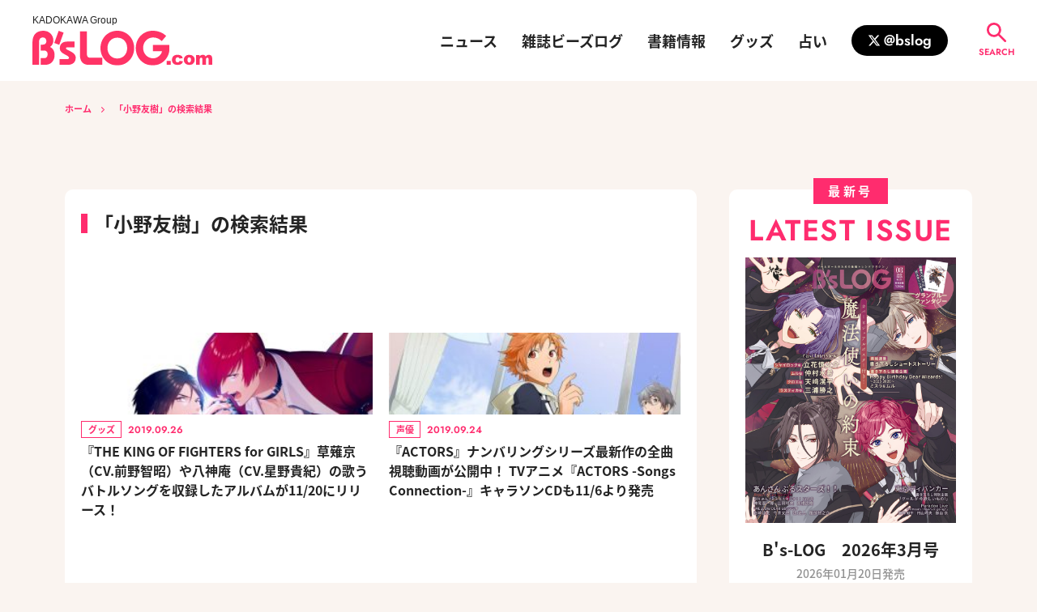

--- FILE ---
content_type: text/html; charset=UTF-8
request_url: https://www.bs-log.com/tag/%E5%B0%8F%E9%87%8E%E5%8F%8B%E6%A8%B9/page/3/
body_size: 10995
content:
<!DOCTYPE html>
<html lang="ja">
<head prefix="og: http://ogp.me/ns#">
<script>(function(w,d,s,l,i){w[l]=w[l]||[];w[l].push({'gtm.start':
new Date().getTime(),event:'gtm.js'});var f=d.getElementsByTagName(s)[0],
j=d.createElement(s),dl=l!='dataLayer'?'&l='+l:'';j.async=true;j.src=
'https://www.googletagmanager.com/gtm.js?id='+i+dl;f.parentNode.insertBefore(j,f);
})(window,document,'script','dataLayer','GTM-T77RC2S');</script>
<meta charset="UTF-8">
<title>3ページ目 | 小野友樹 | ビーズログ.com</title>
<meta name="format-detection" content="telephone=no,address=no,email=no">
<meta name="msapplication-tap-highlight" content="no">
<meta content="width=device-width, initial-scale=1.0, viewport-fit=cover" name="viewport" />
<meta name="robots" content="noindex">
<meta property="og:url" content="https://www.bs-log.com/">
<meta property="og:site_name" content="ビーズログ.com">
<meta property="og:title" content="3ページ目 | 小野友樹 | ビーズログ.com">
<meta name="twitter:card" content="summary_large_image">
<meta name="twitter:site" content="@bslog">
<meta property="og:type" content="article">
<meta property="og:image" content="https://www.bs-log.com/archives/001/202502/f3248bd2f8be29664f3cfd9d7e5b04aa136a1770480ee6044ca9979df39c198b.jpg">
<meta property="og:description" content="乙女のためのビーズログWebサイトです。ゲーム、アニメ、声優、舞台など、乙女が気になるさまざまなエンタメ情報をお届け！">
<meta name="description" content="乙女のためのビーズログWebサイトです。ゲーム、アニメ、声優、舞台など、乙女が気になるさまざまなエンタメ情報をお届け！">
<meta name="keywords" content="ビーズログ.com">
<link rel="shortcut icon" href="/archives/001/favicon.ico" type="image/x-icon">
<link rel="apple-touch-icon" href="/archives/001/202502/mode2_w180_h180-08049695c8e6fe301d93024d3cc5f892afdd7a23b860c5985788af5c562e916b.png" sizes="180x180">
<link rel="icon" type="image/png" href="/archives/001/202502/mode2_w192_h192-5559631c1656a27763db90343d4e89d84bfc3264826fbf48f3f60952a1f94ad9.png" sizes="192x192">
<link rel="canonical" href="https://www.bs-log.com/">
<meta name="theme-color" content="#FF2C6E">
<link rel="stylesheet" href="/themes/system/css/acms-admin.min.css">
<link rel="stylesheet" href="/themes/system/css/acms.min.css">
<link href="/themes/bslog/dest/css/style.css?date=20250402191935" rel="stylesheet" />
<script type="application/ld+json">
{
	"@context": "http://schema.org",
	"@type": "BreadcrumbList",
	"itemListElement":
	[
	{
		"@type": "ListItem",
		"position": 1,
		"item":
		{
		"@id": "https://www.bs-log.com/",
		"name": "ホーム"
		}
	}
	]
}
</script>
<script src="/acms.js?uaGroup=PC&amp;domains=www.bs-log.com&amp;jsDir=js/&amp;themesDir=/themes/&amp;bid=1&amp;jQuery=3.6.1&amp;jQueryMigrate=migrate-3.0.1&amp;mediaClientResize=off&amp;fulltimeSSL=1&amp;v=0af5dbcad349ea63b3b3ca79c9e7ffab&amp;umfs=20M&amp;pms=30M&amp;mfu=20&amp;lgImg=width:1400&amp;jpegQuality=95&amp;mediaLibrary=on&amp;edition=standard&amp;urlPreviewExpire=48&amp;timemachinePreviewDefaultDevice=PC&amp;rid=1&amp;scriptRoot=/" charset="UTF-8" id="acms-js"></script>
<script>
  (() => {
    const addRankingAccess = (key, eid) => {
      const data = new FormData();
      data.append('key', key);
      data.append('eid', eid);
      data.append('ACMS_POST_DailyRanking', 'post');
      data.append('formToken', window.csrfToken);
      fetch(ACMS.Config.scriptRoot, {
        method: 'POST',
        body: data
      });
    };

    ACMS.Ready(() => {
      const countup = document.querySelector('.js-daily-ranking-coutup');
      if (countup) {
        const key = countup.getAttribute('data-key');
        const eid = countup.getAttribute('data-eid');
        if (key && eid) {
          console.log(key, eid);
          addRankingAccess(key, eid);
        }
      }
    });
  })();
</script>
<script src="/themes/bslog/dest/js/script.js?date=20250326174523"></script>
<meta name="csrf-token" content="6c113ef54767aab2273de703fea6127eeef16d3a918a74fe11a702360447335f"><script type="text/javascript" src="/js/dest/vendor.js?date=20250326174523" charset="UTF-8" async defer></script>
<script type="text/javascript" src="/js/dest/index.js?date=20250523173850" charset="UTF-8" async defer></script>
<meta name="generator" content="a-blog cms" />
</head>
<body data-blog="">
<noscript><iframe src="https://www.googletagmanager.com/ns.html?id=GTM-T77RC2S"
height="0" width="0" style="display:none;visibility:hidden"></iframe></noscript>
<div class="body-wrap">
<header class="g-header g-header-toppage" id="globalHeader">
<button class="g-header-btn-search g-header-nav__search--btn js-btn-modal-open" data-target="#ModalSearchSite">
<svg class="svg-search">
<use xlink:href="#svg-search" />
</svg>
<span>SEARCH</span>
</button>
<div class="g-header__main">
<div class="g-header-logo">
<div class="g-header-logo__main">
<div class="g-header-logo__group">
<span>KADOKAWA Group</span>
</div>
<a class="g-header-logo__bslog" href="https://www.bs-log.com/">
<img src="/themes/bslog/dest/images/common/bslog_logo.svg" alt="ビーズログ.com">
<span>ビーズログ.com</span>
</a>
</div>
</div>
<nav class="g-header-nav" id="headerMenu">
<div class="g-header-nav__sp-bg-logo">
<img src="/themes/bslog/dest/images/common/bslog_logo.svg" alt="ビーズログ.com">
</div>
<div>
<ul class="g-header-menu">
<li class="g-header-menu__item">
<a class="g-header-menu__item--link js-viewing-indelible" href="https://www.bs-log.com/news/">ニュース</a>
</li>
<li class="g-header-menu__item">
<a class="g-header-menu__item--link js-viewing-indelible" href="https://www.bs-log.com/product/magazine.html">雑誌ビーズログ</a>
</li>
<li class="g-header-menu__item">
<a class="g-header-menu__item--link js-viewing-indelible" href="https://www.bs-log.com/product/">書籍情報</a>
</li>
<li class="g-header-menu__item">
<a class="g-header-menu__item--link js-viewing-indelible" href="https://www.bs-log.com/news/goods/">グッズ</a>
</li>
<li class="g-header-menu__item">
<a class="g-header-menu__item--link js-viewing-indelible" href="https://www.bs-log.com/fortune/">占い</a>
</li>
</ul>
</div>
<div class="g-header-sns">
<h2 class="g-header-sns__head"> OFFICIAL SNS </h2>
<ul class="g-header-sns__list">
<li class="g-header-sns__item">
<a class="g-header-sns__item--link" href="https://twitter.com/bslog">
<svg class="svg-x"><use xlink:href="#svg-twitter-x" /></svg>
<span>@bslog</span>
</a>
</li>
</ul>
</div>
<div class="g-header-nav__search">
<button class="g-header-nav__search--btn js-btn-modal-open" data-target="#ModalSearchSite">
<svg class="svg-search"><use xlink:href="#svg-search" /></svg>
<span>SEARCH</span>
</button>
</div>
</nav>
</div>
<button class="g-header-btn-hamburger js-btn-header-menu">
<span class="line-box">
<span class="_line _top"></span>
<span class="_line _mid"></span>
<span class="_line _bot"></span>
</span>
<span class="_text">MENU</span>
</button>
</header>
<main class="g-main">
<div class="pankuzu">
<div class="base-width">
<ul class="pankuzu-list">
<li class="pankuzu-list__item">
<span class="_item-current">ホーム</span>
<i class="_item-arrow"><svg><use xlink:href="#svg-arrow-right" /></svg></i>
</li>
<li class="pankuzu-list__item">
<span class="_item-current">「小野友樹」の検索結果</span>
<i class="_item-arrow"><svg><use xlink:href="#svg-arrow-right" /></svg></i>
</li>
</ul>
</div>
</div>
<section class="c-layout-main-side">
<div class="base-width">
<div class="c-layout-main-side__body">
<section class="c-layout-main">
<div class="article-list" style="padding-top: 2rem;">
<div class="books-list__head">
<h2 class="books-list__head--ttl"> 「小野友樹」の検索結果 </h2>
</div>
<div>
<div class="article-list__body ">
<ul class="article-list__list">
<li class="article-list__item">
<a class="article-list__item--thum" href="https://www.bs-log.com/news/goods/20190926_1375662.html">
<img class="js-img-fallback-thum" alt="記事 : サムネイル" src="/wp-content/uploads/2019/09/18aea2f376377d00b989b891eef00c10-300x169.jpg" />
</a>
<div class="article-list__item--main">
<div class="article-list__item--head">
<div class="article-list__item--cat"> グッズ </div>
<time class="article-list__item--date" datetime="2019-09-26">2019.09.26</time>
</div>
<a class="article-list__item--title" href="https://www.bs-log.com/news/goods/20190926_1375662.html">『THE KING OF FIGHTERS for GIRLS』草薙京（CV.前野智昭）や八神庵（CV.星野貴紀）の歌うバトルソングを収録したアルバムが11/20にリリース！</a>
</div>
</li>
<li class="article-list__item">
<a class="article-list__item--thum" href="https://www.bs-log.com/news/voiceactor/20190924_1375250.html">
<img class="js-img-fallback-thum" alt="記事 : サムネイル" src="/wp-content/uploads/2019/09/bfc998662bb17ecd772851127e8a8894-300x169.jpg" />
</a>
<div class="article-list__item--main">
<div class="article-list__item--head">
<div class="article-list__item--cat"> 声優 </div>
<time class="article-list__item--date" datetime="2019-09-24">2019.09.24</time>
</div>
<a class="article-list__item--title" href="https://www.bs-log.com/news/voiceactor/20190924_1375250.html">『ACTORS』ナンバリングシリーズ最新作の全曲視聴動画が公開中！ TVアニメ『ACTORS -Songs Connection-』キャラソンCDも11/6より発売</a>
</div>
</li>
<li class="article-list__item">
<a class="article-list__item--thum" href="https://www.bs-log.com/news/event/20190920_1374872.html">
<img class="js-img-fallback-thum" alt="記事 : サムネイル" src="/wp-content/uploads/2019/09/0633bbaf229e61ee611afd52d65a3bfc-300x169.jpg" />
</a>
<div class="article-list__item--main">
<div class="article-list__item--head">
<div class="article-list__item--cat"> イベント </div>
<time class="article-list__item--date" datetime="2019-09-20">2019.09.20</time>
</div>
<a class="article-list__item--title" href="https://www.bs-log.com/news/event/20190920_1374872.html">テーマは“ACTION！” 新たな『Rejet Fes.』が2020年2月に開催決定。小野友樹・沢城千春・豊永利行ら豪華キャストも出演</a>
</div>
</li>
<li class="article-list__item">
<a class="article-list__item--thum" href="https://www.bs-log.com/news/voiceactor/20190920_1373460.html">
<img class="js-img-fallback-thum" alt="記事 : サムネイル" src="/wp-content/uploads/2019/09/20190920_enchante00-2-300x169.jpg" />
</a>
<div class="article-list__item--main">
<div class="article-list__item--head">
<div class="article-list__item--cat"> 声優 </div>
<time class="article-list__item--date" datetime="2019-09-20">2019.09.20</time>
</div>
<a class="article-list__item--title" href="https://www.bs-log.com/news/voiceactor/20190920_1373460.html">【インタビュー】赤羽根健治・梅原裕一郎・石川界人ら『幻奏喫茶アンシャンテ』の収録後インタビューが到着★直筆サイン色紙プレゼントも</a>
</div>
</li>
<li class="article-list__item">
<a class="article-list__item--thum" href="https://www.bs-log.com/news/voiceactor/20190902_1371510.html">
<img class="js-img-fallback-thum" alt="記事 : サムネイル" src="/wp-content/uploads/2019/09/2733b177aa042f0ca90663ba9880a317-300x169.jpg" />
</a>
<div class="article-list__item--main">
<div class="article-list__item--head">
<div class="article-list__item--cat"> 声優 </div>
<time class="article-list__item--date" datetime="2019-09-02">2019.09.02</time>
</div>
<a class="article-list__item--title" href="https://www.bs-log.com/news/voiceactor/20190902_1371510.html">『恋とプロデューサー～EVOL×LOVE～』小野友樹出演、初の公式生放送が9/3に配信決定！</a>
</div>
</li>
<li class="article-list__item">
<a class="article-list__item--thum" href="https://www.bs-log.com/news/anime/20190804_1366826.html">
<img class="js-img-fallback-thum" alt="記事 : サムネイル" src="/wp-content/uploads/2019/08/43bce2439645c96eb866f308ef08ae3b-300x169.jpg" />
</a>
<div class="article-list__item--main">
<div class="article-list__item--head">
<div class="article-list__item--cat"> アニメ </div>
<time class="article-list__item--date" datetime="2019-08-04">2019.08.04</time>
</div>
<a class="article-list__item--title" href="https://www.bs-log.com/news/anime/20190804_1366826.html">TVアニメ『pet』キービジュアルが公開、植田圭輔＆谷山紀章らが演じるメインキャラクターのビジュアルも解禁</a>
</div>
</li>
<li class="article-list__item">
<a class="article-list__item--thum" href="https://www.bs-log.com/news/voiceactor/20190722_1364817.html">
<img class="js-img-fallback-thum" alt="記事 : サムネイル" src="/wp-content/uploads/2019/07/da67d2c59dba11388169454df4c596c4-300x169.jpg" />
</a>
<div class="article-list__item--main">
<div class="article-list__item--head">
<div class="article-list__item--cat"> 声優 </div>
<time class="article-list__item--date" datetime="2019-07-22">2019.07.22</time>
</div>
<a class="article-list__item--title" href="https://www.bs-log.com/news/voiceactor/20190722_1364817.html">男性声優×お笑いプロジェクト『ラフラフ！-laugh life-』楽曲入りドラマCD第二弾と第三弾が11/6に同時発売決定！</a>
</div>
</li>
<li class="article-list__item">
<a class="article-list__item--thum" href="https://www.bs-log.com/news/game/20190719_1364499.html">
<img class="js-img-fallback-thum" alt="記事 : サムネイル" src="/wp-content/uploads/2019/07/c906438f796542034897a5cfe6dda105-300x169.jpg" />
</a>
<div class="article-list__item--main">
<div class="article-list__item--head">
<div class="article-list__item--cat"> ゲーム </div>
<time class="article-list__item--date" datetime="2019-07-19">2019.07.19</time>
</div>
<a class="article-list__item--title" href="https://www.bs-log.com/news/game/20190719_1364499.html">『パレットパレード』花江夏樹・小野友樹らが演じる“バロック”キャラのイラスト＆新サンプルボイスが初お披露目</a>
</div>
</li>
<li class="article-list__item">
<a class="article-list__item--thum" href="https://www.bs-log.com/news/voiceactor/20190712_1363474.html">
<img class="js-img-fallback-thum" alt="記事 : サムネイル" src="/wp-content/uploads/2019/07/4b392baf009a820897ad4596bb1831a9-300x169.jpg" />
</a>
<div class="article-list__item--main">
<div class="article-list__item--head">
<div class="article-list__item--cat"> 声優 </div>
<time class="article-list__item--date" datetime="2019-07-12">2019.07.12</time>
</div>
<a class="article-list__item--title" href="https://www.bs-log.com/news/voiceactor/20190712_1363474.html">都内最大級のスポーツイベント『スポーツ博覧会・東京2019』が10/12・13開催、応援マネージャーとして梶裕貴・小野友樹も出演</a>
</div>
</li>
<li class="article-list__item">
<a class="article-list__item--thum" href="https://www.bs-log.com/news/game/20190709_1362977.html">
<img class="js-img-fallback-thum" alt="記事 : サムネイル" src="/wp-content/uploads/2019/07/c65a96f74d674ff29420734c3e8fc367-300x169.jpg" />
</a>
<div class="article-list__item--main">
<div class="article-list__item--head">
<div class="article-list__item--cat"> ゲーム </div>
<time class="article-list__item--date" datetime="2019-07-09">2019.07.09</time>
</div>
<a class="article-list__item--title" href="https://www.bs-log.com/news/game/20190709_1362977.html">『Lost Kiss ～カレと運命の恋愛～』公式サイト＆PVが解禁、石川界人・立花慎之介らが演じる10人のキャラクター情報も公開中</a>
</div>
</li>
<li class="article-list__item">
<a class="article-list__item--thum" href="https://www.bs-log.com/news/event/20190709_1362088.html">
<img class="js-img-fallback-thum" alt="記事 : サムネイル" src="/wp-content/uploads/2019/07/R1A7697-300x200.jpg" />
</a>
<div class="article-list__item--main">
<div class="article-list__item--head">
<div class="article-list__item--cat"> イベント </div>
<time class="article-list__item--date" datetime="2019-07-09">2019.07.09</time>
</div>
<a class="article-list__item--title" href="https://www.bs-log.com/news/event/20190709_1362088.html">【レポート】『ゆのはなSpRING！～Cherishing Time～』、『CharadeManiacs』が初参戦！　乙女の祭典『オトメイトパーティー2019』の昼公演の模様をお届け♥</a>
</div>
</li>
<li class="article-list__item">
<a class="article-list__item--thum" href="https://www.bs-log.com/news/anime/20190708_1362797.html">
<img class="js-img-fallback-thum" alt="記事 : サムネイル" src="/wp-content/uploads/2019/07/koipro-1-300x155.jpg" />
</a>
<div class="article-list__item--main">
<div class="article-list__item--head">
<div class="article-list__item--cat"> アニメ </div>
<time class="article-list__item--date" datetime="2019-07-08">2019.07.08</time>
</div>
<a class="article-list__item--title" href="https://www.bs-log.com/news/anime/20190708_1362797.html">杉田智和・柿原徹也ら演じる超能力者とのラブサスペンス『恋とプロデューサー～EVOL×LOVE～』アニメ化決定！</a>
</div>
</li>
</ul>
</div>
<div class="article-list__footer">
<div class="c-pager">
<ul class="c-pager__list">
<li class="c-pager__item _arrow _prev">
<a class="c-pager__item--link" href="https://www.bs-log.com/tag/%E5%B0%8F%E9%87%8E%E5%8F%8B%E6%A8%B9/page/2/">
<svg><use xlink:href="#svg-arrow-left" /></svg>
<span>Prev</span>
</a>
</li>
<li class="c-pager__item _num ">
<span><a class="c-pager__item--link" href="https://www.bs-log.com/tag/%E5%B0%8F%E9%87%8E%E5%8F%8B%E6%A8%B9/">1</a></span>
</li>
<li class="c-pager__item _num ">
<span><a class="c-pager__item--link" href="https://www.bs-log.com/tag/%E5%B0%8F%E9%87%8E%E5%8F%8B%E6%A8%B9/page/2/">2</a></span>
</li>
<li class="c-pager__item _num _active">
<span>3</span>
</li>
<li class="c-pager__item _num ">
<span><a class="c-pager__item--link" href="https://www.bs-log.com/tag/%E5%B0%8F%E9%87%8E%E5%8F%8B%E6%A8%B9/page/4/">4</a></span>
</li>
<li class="c-pager__item _num ">
<span><a class="c-pager__item--link" href="https://www.bs-log.com/tag/%E5%B0%8F%E9%87%8E%E5%8F%8B%E6%A8%B9/page/5/">5</a></span>
</li>
<li class="c-pager__item _icon">
<span class="c-pager__item--icon">...</span>
</li>
<li class="c-pager__item _num ">
<span><a class="c-pager__item--link" href="https://www.bs-log.com/tag/%E5%B0%8F%E9%87%8E%E5%8F%8B%E6%A8%B9/page/7/">7</a></span>
</li>
<li class="c-pager__item _arrow _next">
<a class="c-pager__item--link" href="https://www.bs-log.com/tag/%E5%B0%8F%E9%87%8E%E5%8F%8B%E6%A8%B9/page/4/">
<span>Next</span>
<svg><use xlink:href="#svg-arrow-right" /></svg>
</a>
</li>
</ul>
</div>
</div>
</div>
</div>
</section>
<section class="c-layout-side">
<div class="side-item ">
<div>
<div class="side-item__body side-magazine">
<div class="side-head">
<div class="side-head__sub">
<span>最新号</span>
</div>
<h2 class="side-head__main"> LATEST ISSUE </h2>
</div>
<div class="side-magazine__body">
<div class="js-side-magazine-swiper side-magazine__slider">
<div class="swiper-wrapper side-magazine__slider--list">
<div class="swiper-slide side-magazine__item">
<a class="side-magazine__item--link" href="https://www.bs-log.com/product/bslog/322502001556.html">
<img alt="B&#039;s-LOG　2026年3月号" loading="lazy" class="js-img-fallback-book" src="/media/003/202601/%E8%A1%A8%EF%BC%91.jpg?v=20260107170529">
</a>
</div>
</div>
<div class="side-magazine__slider--foot">
<div class="js-side-magazine-swiper__prev swiper-button-prev _slider-arrow _slider-prev">
<svg><use xlink:href="#svg-arrow-left" /></svg>
</div>
<div class="js-side-magazine-swiper__pagination swiper-pagination"></div>
<div class="js-side-magazine-swiper__next swiper-button-next _slider-arrow _slider-next">
<svg><use xlink:href="#svg-arrow-right" /></svg>
</div>
</div>
</div>
<div class="side-magazine__ttl">
<a href="https://www.bs-log.com/product/bslog/322502001556.html">B&#039;s-LOG　2026年3月号</a>
</div>
<div class="side-magazine__date">2026年01月20日発売 </div>
<div class="side-magazine__btn">
<a class="c-button _bg-white" href="https://www.bs-log.com/product/bslog/322502001556.html">
<span>最新号の詳細を見る</span>
<i class="_icon-arrow-right"><svg><use xlink:href="#svg-arrow-right" /></svg></i>
</a>
</div>
</div>
</div>
</div>
</div>
<div class="side-item ">
<div>
<div class="side-banner">
<a href="https://store.kadokawa.co.jp/ebten/ebcco" target="_blank">
<img src="/media/001/202407/ebcco_bnr_300x100_240725_200635.jpg?v=20240725200635" width="300" height="100" class="acms-img-responsive" alt="EBCCO" />
</a>
</div>
</div>
</div>
<div class="side-item ">
<div class="side-item__body side-ranking">
<div class="side-head">
<div class="side-head__sub">
<span>人気ランキング</span>
</div>
<h2 class="side-head__main"> RANKING </h2>
</div>
<div class="side-ranking__body">
<ul class="side-ranking__list">
<li class="side-ranking__item">
<a class="side-ranking__item--thum" href="https://www.bs-log.com/special/a3/20170207_963667.html">
<img class="js-img-fallback-thum" alt="記事 : サムネイル" src="/wp-content/uploads/2017/02/3592d46e5c62a14cc9bb2084bf1457db-300x169.jpg" />
</a>
<div class="side-ranking__item--body">
<div class="side-ranking__item--rank">
<span>1</span>
</div>
<div class="side-ranking__item--main">
<div class="side-ranking__item--main--head">
<div class="side-ranking__item--cat">A3!</div>
<div class="side-ranking__item--date">2017.02.07</div>
</div>
<a class="side-ranking__item--ttl" href="https://www.bs-log.com/special/a3/20170207_963667.html">【A3!（エースリー）攻略】リンクスキル効果と対応ユニットまとめ（随時更新）</a>
</div>
</div>
</li>
<li class="side-ranking__item">
<a class="side-ranking__item--thum" href="https://www.bs-log.com/special/a3/202060120_84473.html">
<img class="js-img-fallback-thum" alt="" src="/media/001/202601/a3_9.jpg?v=20260120162357" />
</a>
<div class="side-ranking__item--body">
<div class="side-ranking__item--rank">
<span>2</span>
</div>
<div class="side-ranking__item--main">
<div class="side-ranking__item--main--head">
<div class="side-ranking__item--cat">A3!</div>
<div class="side-ranking__item--date">2026.01.20</div>
</div>
<a class="side-ranking__item--ttl" href="https://www.bs-log.com/special/a3/202060120_84473.html">【A3!（エースリー）攻略】9周年イベント“ニヒルの祝杯”★スカウト旬キャラ絡みのリンクスキルとオススメユニット編成【ビーズログ.com】</a>
</div>
</div>
</li>
<li class="side-ranking__item">
<a class="side-ranking__item--thum" href="https://www.bs-log.com/news/20251221_84332.html">
<img class="js-img-fallback-thum" alt="" src="/media/001/202601/20260121_a3gentei00.jpg?v=20260107200840" />
</a>
<div class="side-ranking__item--body">
<div class="side-ranking__item--rank">
<span>3</span>
</div>
<div class="side-ranking__item--main">
<div class="side-ranking__item--main--head">
<div class="side-ranking__item--cat">ニュース</div>
<div class="side-ranking__item--date">2026.01.21</div>
</div>
<a class="side-ranking__item--ttl" href="https://www.bs-log.com/news/20251221_84332.html">【ビーズログ4月号】『A3!』オリジナルグッズ付きアニメイトセット＆ebtenDXパックが予約受付中！</a>
</div>
</div>
</li>
<li class="side-ranking__item">
<a class="side-ranking__item--thum" href="https://www.bs-log.com/news/voiceactor/20190707_1362465.html">
<img class="js-img-fallback-thum" alt="記事 : サムネイル" src="/wp-content/uploads/2019/07/760c46bc9b753e49cc5893030ca48260-300x169.jpg" />
</a>
<div class="side-ranking__item--body">
<div class="side-ranking__item--rank">
<span>4</span>
</div>
<div class="side-ranking__item--main">
<div class="side-ranking__item--main--head">
<div class="side-ranking__item--cat">声優</div>
<div class="side-ranking__item--date">2019.07.07</div>
</div>
<a class="side-ranking__item--ttl" href="https://www.bs-log.com/news/voiceactor/20190707_1362465.html">『うた☆プリ』ラジオ『HE★VENS RADIO～Go to heaven～』DJCD、新規音源収録後の緑川光・内田雄馬・代永翼・高橋英則のコメントが到着！</a>
</div>
</div>
</li>
<li class="side-ranking__item">
<a class="side-ranking__item--thum" href="https://www.bs-log.com/news/20200131_1396838.html">
<img class="js-img-fallback-thum" alt="記事 : サムネイル" src="/wp-content/uploads/2020/01/65f655fcd0c856d01cac796ff7bdd896-300x169.jpg" />
</a>
<div class="side-ranking__item--body">
<div class="side-ranking__item--rank">
<span>5</span>
</div>
<div class="side-ranking__item--main">
<div class="side-ranking__item--main--head">
<div class="side-ranking__item--cat">ニュース</div>
<div class="side-ranking__item--date">2020.01.31</div>
</div>
<a class="side-ranking__item--ttl" href="https://www.bs-log.com/news/20200131_1396838.html">【まほやく攻略】集まれ新米賢者さん！ 魔法使い育成の流れやポイント＆目的別オススメスポットを紹介《2020.11追加更新》</a>
</div>
</div>
</li>
</ul>
<div class="side-ranking__foot">
<a class="side-ranking__foot--link" href="https://www.bs-log.com/ranking/">
<span>5位以降を見る</span>
<i class="_icon-arrow-right"><svg><use xlink:href="#svg-arrow-right" /></svg></i>
</a>
</div>
</div>
</div>
</div>
<div class="side-item ">
<div class="side-item__body side-special">
<div class="side-head">
<div class="side-head__sub">
<span>スペシャル</span>
</div>
<h2 class="side-head__main"> SPECIAL </h2>
</div>
<div class="side-special__body">
<ul class="side-special__list">
<li class="side-special__item">
<a href="https://www.bs-log.com/special/a3/" class="side-special__item--link">
<div class="side-special__item--thum">
<img class="js-img-fallback-thum" alt="A3!" src="/media/001/202407/bnr_special_main_A3_240709_234017.png?v=20240709234017" />
</div>
<p class="side-special__item--ttl">A3!</p>
</a>
</li>
<li class="side-special__item">
<a href="https://www.bs-log.com/special/utapri/" class="side-special__item--link">
<div class="side-special__item--thum">
<img class="js-img-fallback-thum" alt="うたの☆プリンスさまっ♪" src="/media/001/202503/liveemotion_00.jpg?v=20250328174440" />
</div>
<p class="side-special__item--ttl">うたの☆プリンスさまっ♪</p>
</a>
</li>
</ul>
</div>
<div class="side-ranking__foot">
<a class="side-ranking__foot--link" href="https://www.bs-log.com/special/">
<span>スペシャルをもっと見る</span>
<i class="_icon-arrow-right"><svg><use xlink:href="#svg-arrow-right" /></svg></i>
</a>
</div>
</div>
</div>
</section>
</div>
</div>
</section>
</main>
<footer class="g-footer" id="footer">
<div class="base-width">
<div class="g-footer__top">
<div class="g-footer-logo">
<p class="g-footer-logo__group"> KADOKAWA Group </p>
<div class="g-footer-logo__image">
<a href="https://www.bs-log.com/"><svg class="svg-bslog-white"><use xlink:href="#svg-bslog" /></svg></a>
<h2>ビーズログ.com</h2>
</div>
</div>
<nav class="g-footer-nav">
<div class="g-footer-nav__list">
<ul>
<li class="g-footer-nav__list--item">
<a class="g-footer-nav__list--link js-viewing-indelible" href="https://www.bs-log.com/news/">ニュース</a>
</li>
<li class="g-footer-nav__list--item">
<a class="g-footer-nav__list--link js-viewing-indelible" href="https://www.bs-log.com/product/magazine.html">雑誌ビーズログ</a>
</li>
<li class="g-footer-nav__list--item">
<a class="g-footer-nav__list--link js-viewing-indelible" href="https://www.bs-log.com/product/">書籍情報</a>
</li>
</ul>
</div>
<div class="g-footer-nav__list">
<ul>
<li class="g-footer-nav__list--item">
<a class="g-footer-nav__list--link js-viewing-indelible" href="https://www.bs-log.com/news/goods/">グッズ</a>
</li>
<li class="g-footer-nav__list--item">
<a class="g-footer-nav__list--link js-viewing-indelible" href="https://www.bs-log.com/fortune/">占い</a>
</li>
<li class="g-footer-nav__list--item">
<a class="g-footer-nav__list--link js-viewing-indelible" href="https://www.bs-log.com/info/">編集部からのお知らせ</a>
</li>
</ul>
</div>
</nav>
<div class="g-footer-sns">
<h3 class="g-footer-sns__head"> Let’s SHARE! </h3>
<ul class="g-footer-sns__list js-share">
<li class="g-footer-sns__item">
<a class="g-footer-sns__item--link js-share-btn" data-btn-name="twitter" href="https://twitter.com/intent/tweet?url=">
<img alt="X" src="/themes/bslog/dest/images/common/icon_x.png" />
</a>
</li>
<li class="g-footer-sns__item">
<a class="g-footer-sns__item--link js-share-btn" data-btn-name="line" href="http://line.me/R/msg/text/">
<img alt="LINE" src="/themes/bslog/dest/images/common/icon_line.png" />
</a>
</li>
<li class="g-footer-sns__item">
<a class="g-footer-sns__item--link js-share-btn" data-btn-name="facebook" href="https://www.facebook.com/sharer.php?u=">
<img alt="Facebook" src="/themes/bslog/dest/images/common/icon_facebook.png" />
</a>
</li>
</ul>
</div>
</div>
<div class="g-footer__bottom">
<div class="g-footer-kgl">
<a href="https://kadokawagamelinkage.jp/" target="_blank" rel="nopnoopener noreferrer"><img alt="KADOKAWA KADOKAWA Game Linkage" src="/themes/bslog/dest/images/common/KGL_logo.png" /></a>
</div>
<div class="g-footer-menu">
<ul class="g-footer-menu__list">
<li class="g-footer-menu__list--item">
<a class="g-footer-menu__list--link" href="https://kadokawagamelinkage.jp/contact.html" target="_blank" rel="nopnoopener noreferrer">お問い合わせ</a>
</li>
<li class="g-footer-menu__list--item">
<a class="g-footer-menu__list--link" href="https://kadokawagamelinkage.jp/privacy.html" target="_blank" rel="nopnoopener noreferrer">プライバシーポリシー</a>
</li>
</ul>
<p class="g-footer-menu__copyright"> ©2026 KADOKAWA Game Linkage Inc. </p>
</div>
<div class="g-footer-abj">
<div class="g-footer-abj__image">
<img alt="ABJ" src="/archives/001/202505/ef52b9a1bee5d787f9d1f5b4b5bb0d8bb09f919a89e60c429869a53d711e436a.png" />
</div>
<div class="g-footer-abj__text">
<p> ABJマークは、この電子書店・電子書籍配信サービスが、著作権者からコンテンツ使用許諾を得た正規版配信サービスであることを示す登録商標（登録番号 第6091713号）です。 ABJマークの詳細、ABJマークを掲示しているサービスの一覧はこちら。<a href="https://aebs.or.jp/" target="_blank">https://aebs.or.jp/</a></p>
</div>
</div>
</div>
</div>
</footer>
<div class="modal-body" id="ModalSearchSite">
<div class="modal-body__wrap">
<div class="modal-body-bg js-btn-modal-close" data-target="#ModalSearchSite"></div>
<div class="modal-body-main modal-search">
<div class="modal-search-body">
<div class="c-search">
<form action="https://www.bs-log.com/search/" class="c-search-form" method="post" name="searchForm" role="search">
<button class="c-search-form__button" name="ACMS_POST_2GET" type="submit">
<svg class="svg-search"><use xlink:href="#svg-search" /></svg>
</button>
<input class="c-search-form__text" name="keyword" placeholder="キーワード検索" type="text" value="" />
<input type="hidden" name="tpl" value="/search/">
<input type="hidden" name="formUniqueToken" value="5a7e91f77c0ee8bb28daa6f8a783aa81a81220befb7f0fff08e85879f654954a">
<input type="hidden" name="formToken" value="6c113ef54767aab2273de703fea6127eeef16d3a918a74fe11a702360447335f">
</form>
</div>
</div>
<div class="modal-body-close">
<i><svg><use xlink:href="#svg-close" /></svg></i>
<span>閉じる</span>
</div>
</div>
</div>
</div>
<svg style="display:none;" xmlns="http://www.w3.org/2000/svg">
<symbol id="svg-bslog" viewBox="0 0 220.889 42">
<g>
<path d="M0,41.3V14.5C0,4.232,5.454,0,13.515,0,20.362,0,25.73,4.886,25.73,11.836A9.029,9.029,0,0,1,21.669,19.6c3.829,1.918,5.57,5.631,5.57,9.772,0,6.718-4.275,11.891-11.079,11.891H10.266V33.181h4.587c2.443,0,3.823-1.918,3.823-4.526,0-3.481-2.028-4.7-4.4-4.7H10.266V16.881h2.15c2.9,0,4.751-1.392,4.751-4.238,0-2.547-1.563-4.519-4.275-4.519s-4.77,1.649-4.77,5.564V41.3Z" />
<path d="M49.341.1l6.1,2.217L50.067,17.091,43.96,14.867,49.341.1Z" transform="translate(-17.112 -0.039)" />
<path d="M54.5,42.7h9.57c1.392,0,2.089-.7,2.089-1.57,0-3.536-11.353-4.348-11.353-11.366,0-6.107,4.275-8.3,9.161-8.3h8.923v6.962H64.3c-.928,0-1.832.116-1.832,1.276,0,2.553,11.946,3.945,11.946,11.372,0,5.625-4.171,8.581-9.509,8.581H54.524V42.7Z" transform="translate(-21.215 -8.354)" />
<path d="M104.151,1.14V28.4c0,3.713,1.515,4.758,4.409,4.758H123v8.581H106.478c-6.5,0-10.908-3.243-10.908-12.178V1.14Z" transform="translate(-37.202 -0.444)" />
<path d="M157.564,8.355c7.6,0,12.129,5.857,12.129,12.642s-4.526,12.648-12.129,12.648S145.441,27.782,145.441,21,149.966,8.355,157.564,8.355Zm0-8.355c-12.123,0-20.7,9.57-20.7,21s8.55,21,20.7,21,20.71-9.576,20.71-21S169.693,0,157.564,0Z" transform="translate(-53.275)" />
<path d="M239.755,12.587a14.59,14.59,0,0,0-10.5-4.464c-7.329,0-12.355,5.857-12.355,12.642a12.32,12.32,0,0,0,12.355,12.648c5.045,0,10.034-4.006,10.847-8.642H228.847V17.229h20.3v5.5c0,8.007-6.956,19.262-20.588,19.262-12.123,0-20.71-9.576-20.71-21S216.437,0,228.56,0A23.5,23.5,0,0,1,245.2,6.321l-5.454,6.266Z" transform="translate(-80.909)" />
<path d="M270.164,60h4.776v4.5h-4.8Z" transform="translate(-105.157 -23.356)" />
<path d="M289.965,55.1l4.275.482A6.04,6.04,0,0,1,293.1,57.9a5.406,5.406,0,0,1-2.058,1.515,8.049,8.049,0,0,1-3.182.544,11.762,11.762,0,0,1-3.109-.348,5.5,5.5,0,0,1-2.132-1.124,5.742,5.742,0,0,1-1.4-1.832,7.8,7.8,0,0,1,.1-5.79,5.417,5.417,0,0,1,1.221-1.582,5.6,5.6,0,0,1,1.612-1.038,8.917,8.917,0,0,1,3.365-.544,7.764,7.764,0,0,1,4.373,1.026,5.417,5.417,0,0,1,2.113,3l-4.226.562a1.954,1.954,0,0,0-.721-1.13,2.339,2.339,0,0,0-1.411-.385,2.272,2.272,0,0,0-1.8.8,3.627,3.627,0,0,0-.684,2.412,3.145,3.145,0,0,0,.684,2.193,2.278,2.278,0,0,0,1.759.757,2.382,2.382,0,0,0,1.484-.452A2.724,2.724,0,0,0,289.965,55.1Z" transform="translate(-109.268 -18.565)" />
<path d="M304.409,53.861a5.863,5.863,0,0,1,1.832-4.416,7.838,7.838,0,0,1,10.2.3,6.379,6.379,0,0,1-.348,8.483,6.855,6.855,0,0,1-4.959,1.728,6.993,6.993,0,0,1-4.568-1.435,5.771,5.771,0,0,1-2.156-4.66Zm4.5,0a3.554,3.554,0,0,0,.611,2.321,2.076,2.076,0,0,0,3.188,0,3.665,3.665,0,0,0,.611-2.376,3.439,3.439,0,0,0-.611-2.26,1.96,1.96,0,0,0-1.557-.745,2.021,2.021,0,0,0-1.6.745,3.481,3.481,0,0,0-.641,2.3Z" transform="translate(-118.496 -18.566)" />
<path d="M329.12,47.994h4.2v1.741a5.826,5.826,0,0,1,1.832-1.527,5.045,5.045,0,0,1,2.223-.452,4.275,4.275,0,0,1,2.223.495,3.737,3.737,0,0,1,1.325,1.484,6.718,6.718,0,0,1,1.93-1.563,5,5,0,0,1,2.15-.415,3.829,3.829,0,0,1,2.938,1.124,4.937,4.937,0,0,1,1.063,3.5v7.329H344.5V53.033a1.832,1.832,0,0,0-.305-1.179,1.356,1.356,0,0,0-1.124-.611,1.582,1.582,0,0,0-1.27.574,2.846,2.846,0,0,0-.489,1.832V59.7h-4.5V53.252a4.277,4.277,0,0,0-.086-1.044,1.459,1.459,0,0,0-.5-.715,1.337,1.337,0,0,0-.831-.269,1.594,1.594,0,0,0-1.27.611,2.913,2.913,0,0,0-.5,1.918v5.979h-4.5Z" transform="translate(-128.116 -18.587)" />
</g>
</symbol>
<symbol id="svg-search" viewBox="0 0 24 24">
<path d="M128.876-822.248a8.568,8.568,0,0,1-6.3-2.578,8.568,8.568,0,0,1-2.578-6.3,8.568,8.568,0,0,1,2.578-6.3,8.568,8.568,0,0,1,6.3-2.578,8.568,8.568,0,0,1,6.3,2.578,8.568,8.568,0,0,1,2.577,6.3,8.323,8.323,0,0,1-.478,2.834,8.137,8.137,0,0,1-1.3,2.356l7.647,7.647a1.3,1.3,0,0,1,.376.956,1.3,1.3,0,0,1-.376.956,1.3,1.3,0,0,1-.956.376,1.3,1.3,0,0,1-.956-.376l-7.647-7.647a8.137,8.137,0,0,1-2.356,1.3A8.324,8.324,0,0,1,128.876-822.248Zm0-2.731a5.926,5.926,0,0,0,4.353-1.792,5.926,5.926,0,0,0,1.792-4.353,5.926,5.926,0,0,0-1.792-4.353,5.926,5.926,0,0,0-4.353-1.792,5.926,5.926,0,0,0-4.353,1.792,5.926,5.926,0,0,0-1.792,4.353,5.926,5.926,0,0,0,1.792,4.353A5.926,5.926,0,0,0,128.876-824.979Z" transform="translate(-120 840)"></path>
</symbol>
<symbol id="svg-play" viewBox="0 0 140 140">
<g transform="translate(-850 -332)">
<circle cx="70" cy="70" fill="#ff2c6e" opacity="0.8" r="70" transform="translate(850 332)"></circle>
<path d="M26.407,4.454a3,3,0,0,1,5.185,0L55.375,45.309a3,3,0,0,1-2.593,4.509H5.218a3,3,0,0,1-2.593-4.509Z" fill="#fff" transform="translate(951.818 373) rotate(90)"></path>
</g>
</symbol>
<symbol id="svg-arrow-right" viewBox="0 0 9 15">
<path d="M104.6,38.669a1.037,1.037,0,0,1,0,1.516l-6.749,6.426a1.167,1.167,0,0,1-1.592,0,1.037,1.037,0,0,1,0-1.516l5.954-5.67-5.951-5.67a1.037,1.037,0,0,1,0-1.516,1.167,1.167,0,0,1,1.592,0l6.749,6.426Z" transform="translate(-95.925 -31.925)"></path>
</symbol>
<symbol id="svg-arrow-left" viewBox="0 0 11.774 20.608">
<path d="M107.268,41.19a1.474,1.474,0,0,1,0,2.083L98.439,52.1a1.473,1.473,0,1,1-2.083-2.083l7.79-7.79-7.785-7.79a1.473,1.473,0,0,1,2.083-2.083l8.829,8.829Z" transform="translate(107.699 52.533) rotate(180)"></path>
</symbol>
<symbol id="svg-arrow-down" viewBox="0 0 15 9">
<path d="M104.6,38.669a1.037,1.037,0,0,1,0,1.516l-6.749,6.426a1.167,1.167,0,0,1-1.592,0,1.037,1.037,0,0,1,0-1.516l5.954-5.67-5.951-5.67a1.037,1.037,0,0,1,0-1.516,1.167,1.167,0,0,1,1.592,0l6.749,6.426Z" transform="translate(46.925 -95.925) rotate(90)"></path>
</symbol>
<symbol id="svg-twitter-x" viewBox="0 0 24 24">
<path d="M18.244 2.25h3.308l-7.227 8.26 8.502 11.24H16.17l-5.214-6.817L4.99 21.75H1.68l7.73-8.835L1.254 2.25H8.08l4.713 6.231zm-1.161 17.52h1.833L7.084 4.126H5.117z"></path>
</symbol>
<symbol id="svg-tag" viewBox="0 0 12.004 11.995">
<path d="M13.647,7.645l-5.3-5.3A1.2,1.2,0,0,0,7.5,2H3.2A1.2,1.2,0,0,0,2,3.2V7.5a1.179,1.179,0,0,0,.354.846l5.3,5.3a1.2,1.2,0,0,0,1.7,0l4.3-4.3A1.2,1.2,0,0,0,13.647,7.645ZM4.7,5.6a.9.9,0,1,1,.9-.9A.9.9,0,0,1,4.7,5.6Z" transform="translate(-2 -2)"></path>
</symbol>
<symbol id="svg-book" viewBox="0 0 24 17.455">
<path d="M46-786.909a10.829,10.829,0,0,1,2.5.286,11.985,11.985,0,0,1,2.414.859v-10.745a9.345,9.345,0,0,0-2.373-.982A10.01,10.01,0,0,0,46-797.818a10.062,10.062,0,0,0-1.95.191,9.457,9.457,0,0,0-1.868.573v10.8a12.394,12.394,0,0,1,1.9-.491A11.21,11.21,0,0,1,46-786.909Zm7.091,1.145a11.985,11.985,0,0,1,2.414-.859,10.829,10.829,0,0,1,2.5-.286,11.21,11.21,0,0,1,1.923.164,12.394,12.394,0,0,1,1.9.491v-10.8a9.457,9.457,0,0,0-1.868-.573,10.062,10.062,0,0,0-1.95-.191,10.01,10.01,0,0,0-2.536.327,9.345,9.345,0,0,0-2.373.982ZM52-782.545a10.473,10.473,0,0,0-2.836-1.609A8.937,8.937,0,0,0,46-784.727a8.544,8.544,0,0,0-2.25.3,9.869,9.869,0,0,0-2.114.845,1.05,1.05,0,0,1-1.1-.027,1.054,1.054,0,0,1-.532-.955v-13.146a1.172,1.172,0,0,1,.15-.573.941.941,0,0,1,.45-.409,11.379,11.379,0,0,1,2.618-.982A11.881,11.881,0,0,1,46-800a11.813,11.813,0,0,1,3.1.409,11.766,11.766,0,0,1,2.9,1.227,11.766,11.766,0,0,1,2.9-1.227A11.813,11.813,0,0,1,58-800a11.88,11.88,0,0,1,2.782.327,11.379,11.379,0,0,1,2.618.982.941.941,0,0,1,.45.409,1.172,1.172,0,0,1,.15.573v13.146a1.054,1.054,0,0,1-.532.955,1.05,1.05,0,0,1-1.1.027,9.869,9.869,0,0,0-2.114-.845,8.544,8.544,0,0,0-2.25-.3,8.937,8.937,0,0,0-3.164.573A10.473,10.473,0,0,0,52-782.545ZM46.545-791.654Z" transform="translate(-40 800)"></path>
</symbol>
<symbol id="svg-mail" viewBox="0 0 15.506 11.629">
<path d="M1.454,64a1.454,1.454,0,0,0-.872,2.617l6.59,4.942a.972.972,0,0,0,1.163,0l6.59-4.942A1.454,1.454,0,0,0,14.052,64ZM0,67.392v6.3a1.94,1.94,0,0,0,1.938,1.938H13.568a1.94,1.94,0,0,0,1.938-1.938v-6.3l-6.59,4.942a1.935,1.935,0,0,1-2.326,0Z" transform="translate(0 -64)"></path>
</symbol>
<symbol id="svg-close" viewBox="0 0 23.335 23.337">
<g transform="translate(-1078.001 -37.999)">
<rect width="30" height="3" transform="translate(1080.122 38.001) rotate(45)" />
<rect width="30" height="3" transform="translate(1078.001 59.212) rotate(-45)" />
</g>
</symbol>
</svg>
</div>
</body>
</html>


--- FILE ---
content_type: text/css
request_url: https://www.bs-log.com/themes/bslog/dest/css/style.css?date=20250402191935
body_size: 18233
content:
/* 
	修正禁止: このファイルは自動生成されたCSSファイルです。 
	直接編集しないでください。
*/
html,body,div,span,object,iframe,h1,h2,h3,h4,h5,h6,p,blockquote,pre,abbr,address,cite,code,del,dfn,em,img,ins,kbd,q,samp,small,strong,sub,sup,var,b,i,dl,dt,dd,ol,ul,li,fieldset,form,label,legend,table,caption,tbody,tfoot,thead,tr,th,td,article,aside,canvas,details,figcaption,figure,footer,header,hgroup,menu,nav,section,summary,time,mark,audio,video{margin:0;padding:0;border:0;outline:0;background:transparent}body{line-height:1}article,aside,details,figcaption,figure,footer,header,hgroup,menu,nav,section{display:block}nav ul{list-style:none}blockquote,q{quotes:none}blockquote:before,blockquote:after,q:before,q:after{content:'';content:none}a{margin:0;padding:0;font-size:100%;vertical-align:baseline;background:transparent}del{text-decoration:line-through}abbr[title],dfn[title]{border-bottom:1px dotted;cursor:help}table{border-collapse:collapse;border-spacing:0}hr{display:block;height:1px;border:0;border-top:1px solid #cccccc;margin:1em 0;padding:0}input,select{vertical-align:middle}@font-face{font-family:'Noto Sans JP';font-style:normal;font-weight:400;font-display:swap;src:local(""),url("../fonts/noto-sans-jp-v42-latin_japanese-regular.woff2") format("woff2")}@font-face{font-display:swap;font-family:'Noto Sans JP';font-style:normal;font-weight:500;src:local(""),url("../fonts/noto-sans-jp-v42-latin_japanese-500.woff2") format("woff2")}@font-face{font-display:swap;font-family:'Noto Sans JP';font-style:normal;font-weight:700;src:local(""),url("../fonts/noto-sans-jp-v42-latin_japanese-700.woff2") format("woff2")}@font-face{font-display:swap;font-family:'Jost';font-style:normal;font-weight:600;src:url("../fonts/jost-v15-latin-600.woff2") format("woff2")}html,body{min-height:100vh}html{width:100%;font-size:62.5%;font-weight:500;font-family:'Noto Sans JP', sans-serif;background-color:#FAF4F0;color:#242424;-webkit-text-size-adjust:100% !important;-moz-text-size-adjust:100% !important;text-size-adjust:100% !important;overflow-x:hidden}@media screen and (max-width: 1160px){html{font-size:62.5%}}@media screen and (max-width: 1100px){html{font-size:59.2672413793%}}@media screen and (max-width: 1024px){html{font-size:55.1724137931%}}@media screen and (max-width: 1000px){html{font-size:53.8793103448%}}@media screen and (max-width: 900px){html{font-size:48.4913793103%}}@media screen and (max-width: 800px){html{font-size:43.1034482759%}}@media screen and (max-width: 751px){html{font-size:40.463362069%}}@media screen and (max-width: 750px){html{font-size:125%}}@media screen and (max-width: 640px){html{font-size:106.666666667%}}@media screen and (max-width: 550px){html{font-size:91.6666666667%}}@media screen and (max-width: 450px){html{font-size:75%}}@media screen and (max-width: 414px){html{font-size:69%}}@media screen and (max-width: 375px){html{font-size:62.5%}}@media screen and (max-width: 320px){html{font-size:53.3333333333%}}@keyframes font-delay{0%{opacity:0}99%{opacity:0}100%{opacity:1}}body{width:100%;padding-bottom:0 !important;overflow-y:auto;overflow-x:hidden;line-height:1 !important;-webkit-font-smoothing:antialiased;word-break:break-all;text-rendering:optimizeLegibility;font-feature-settings:'liga';-webkit-text-size-adjust:100%;-moz-text-size-adjust:100%;text-size-adjust:100%}.body-inner{min-height:100%;position:relative;overflow:hidden}img{max-width:100%;height:auto}.base-width{width:1160px;max-width:100%;margin-left:auto;margin-right:auto;padding-left:min(1.724137931vw,20px);padding-right:min(1.724137931vw,20px);box-sizing:border-box}@media screen and (max-width: 750px){.base-width{padding-left:5.3333333333vw;padding-right:5.3333333333vw}}a{color:inherit;text-decoration:none}@media screen and (min-width: 751px){a{transition:all .3s}a:hover{opacity:0.7;text-decoration:none}}a:focus{text-decoration:none}button{padding:0;background:none;border:none}button:focus{outline:none}ul,ol{list-style:none}input[type="text"]:focus{outline:0}.js-add-list-more-box{display:contents}svg.svg-bslog path,svg.svg-bslog use{fill:#ff2c6e}svg.svg-bslog-white path,svg.svg-bslog-white use{fill:#FFF}.text-center{text-align:center}.text-left{text-align:left}.text-right{text-align:right}@media screen and (max-width: 750px){.text-center-sp{text-align:center}.text-left-sp{text-align:left}.text-right-sp{text-align:right}}.bg-text{background-color:#242424 !important}.bo-text{border-color:#242424 !important}.text{color:#242424 !important}.bg-black{background-color:#242424 !important}.bo-black{border-color:#242424 !important}.black{color:#242424 !important}.bg-pink{background-color:#FF2C6E !important}.bo-pink{border-color:#FF2C6E !important}.pink{color:#FF2C6E !important}.bg-bg{background-color:#FAF4F0 !important}.bo-bg{border-color:#FAF4F0 !important}.bg{color:#FAF4F0 !important}.bg-gray{background-color:#F3F3F3 !important}.bo-gray{border-color:#F3F3F3 !important}.gray{color:#F3F3F3 !important}.bg-green{background-color:#12B2B4 !important}.bo-green{border-color:#12B2B4 !important}.green{color:#12B2B4 !important}@media screen and (min-width: 751px){.sp-block{display:none !important}.pc-block{display:block !important}.sp-inline{display:none !important}.pc-inline{display:inline !important}.sp-inline-block{display:none !important}.pc-inline-block{display:inline-block !important}.sp-table{display:none !important}.pc-table{display:table !important}.pc-none{display:none !important}}@media screen and (max-width: 750px){.pc-block{display:none !important}.sp-block{display:block !important}.pc-inline{display:none !important}.sp-inline{display:inline !important}.pc-inline-block{display:none !important}.sp-inline-block{display:inline-block !important}.pc-table{display:none !important}.sp-table{display:table !important}.sp-none{display:none !important}}@keyframes loop-text{from{transform:translateX(0)}to{transform:translateX(-100%)}}@font-face{font-family:'swiper-icons';src:url("data:application/font-woff;charset=utf-8;base64, [base64]//wADZ2x5ZgAAAywAAADMAAAD2MHtryVoZWFkAAABbAAAADAAAAA2E2+eoWhoZWEAAAGcAAAAHwAAACQC9gDzaG10eAAAAigAAAAZAAAArgJkABFsb2NhAAAC0AAAAFoAAABaFQAUGG1heHAAAAG8AAAAHwAAACAAcABAbmFtZQAAA/gAAAE5AAACXvFdBwlwb3N0AAAFNAAAAGIAAACE5s74hXjaY2BkYGAAYpf5Hu/j+W2+MnAzMYDAzaX6QjD6/4//Bxj5GA8AuRwMYGkAPywL13jaY2BkYGA88P8Agx4j+/8fQDYfA1AEBWgDAIB2BOoAeNpjYGRgYNBh4GdgYgABEMnIABJzYNADCQAACWgAsQB42mNgYfzCOIGBlYGB0YcxjYGBwR1Kf2WQZGhhYGBiYGVmgAFGBiQQkOaawtDAoMBQxXjg/wEGPcYDDA4wNUA2CCgwsAAAO4EL6gAAeNpj2M0gyAACqxgGNWBkZ2D4/wMA+xkDdgAAAHjaY2BgYGaAYBkGRgYQiAHyGMF8FgYHIM3DwMHABGQrMOgyWDLEM1T9/w8UBfEMgLzE////P/5//f/V/xv+r4eaAAeMbAxwIUYmIMHEgKYAYjUcsDAwsLKxc3BycfPw8jEQA/[base64]/uznmfPFBNODM2K7MTQ45YEAZqGP81AmGGcF3iPqOop0r1SPTaTbVkfUe4HXj97wYE+yNwWYxwWu4v1ugWHgo3S1XdZEVqWM7ET0cfnLGxWfkgR42o2PvWrDMBSFj/IHLaF0zKjRgdiVMwScNRAoWUoH78Y2icB/yIY09An6AH2Bdu/UB+yxopYshQiEvnvu0dURgDt8QeC8PDw7Fpji3fEA4z/PEJ6YOB5hKh4dj3EvXhxPqH/SKUY3rJ7srZ4FZnh1PMAtPhwP6fl2PMJMPDgeQ4rY8YT6Gzao0eAEA409DuggmTnFnOcSCiEiLMgxCiTI6Cq5DZUd3Qmp10vO0LaLTd2cjN4fOumlc7lUYbSQcZFkutRG7g6JKZKy0RmdLY680CDnEJ+UMkpFFe1RN7nxdVpXrC4aTtnaurOnYercZg2YVmLN/d/gczfEimrE/fs/bOuq29Zmn8tloORaXgZgGa78yO9/cnXm2BpaGvq25Dv9S4E9+5SIc9PqupJKhYFSSl47+Qcr1mYNAAAAeNptw0cKwkAAAMDZJA8Q7OUJvkLsPfZ6zFVERPy8qHh2YER+3i/BP83vIBLLySsoKimrqKqpa2hp6+jq6RsYGhmbmJqZSy0sraxtbO3sHRydnEMU4uR6yx7JJXveP7WrDycAAAAAAAH//wACeNpjYGRgYOABYhkgZgJCZgZNBkYGLQZtIJsFLMYAAAw3ALgAeNolizEKgDAQBCchRbC2sFER0YD6qVQiBCv/H9ezGI6Z5XBAw8CBK/m5iQQVauVbXLnOrMZv2oLdKFa8Pjuru2hJzGabmOSLzNMzvutpB3N42mNgZGBg4GKQYzBhYMxJLMlj4GBgAYow/P/PAJJhLM6sSoWKfWCAAwDAjgbRAAB42mNgYGBkAIIbCZo5IPrmUn0hGA0AO8EFTQAA") format("woff");font-weight:400;font-style:normal}:root{--swiper-theme-color: #007aff}:host{position:relative;display:block;margin-left:auto;margin-right:auto;z-index:1}.swiper{margin-left:auto;margin-right:auto;position:relative;overflow:hidden;list-style:none;padding:0;z-index:1;display:block}.swiper-vertical>.swiper-wrapper{flex-direction:column}.swiper-wrapper{position:relative;width:100%;height:100%;z-index:1;display:flex;transition-property:transform;transition-timing-function:var(--swiper-wrapper-transition-timing-function, initial);box-sizing:content-box}.swiper-android .swiper-slide,.swiper-ios .swiper-slide,.swiper-wrapper{transform:translate3d(0px, 0, 0)}.swiper-horizontal{touch-action:pan-y}.swiper-vertical{touch-action:pan-x}.swiper-slide{flex-shrink:0;width:100%;height:100%;position:relative;transition-property:transform;display:block}.swiper-slide-invisible-blank{visibility:hidden}.swiper-autoheight,.swiper-autoheight .swiper-slide{height:auto}.swiper-autoheight .swiper-wrapper{align-items:flex-start;transition-property:transform, height}.swiper-backface-hidden .swiper-slide{transform:translateZ(0);backface-visibility:hidden}.swiper-3d.swiper-css-mode .swiper-wrapper{perspective:1200px}.swiper-3d .swiper-wrapper{transform-style:preserve-3d}.swiper-3d{perspective:1200px}.swiper-3d .swiper-slide,.swiper-3d .swiper-cube-shadow{transform-style:preserve-3d}.swiper-css-mode>.swiper-wrapper{overflow:auto;scrollbar-width:none;-ms-overflow-style:none}.swiper-css-mode>.swiper-wrapper::-webkit-scrollbar{display:none}.swiper-css-mode>.swiper-wrapper>.swiper-slide{scroll-snap-align:start start}.swiper-css-mode.swiper-horizontal>.swiper-wrapper{scroll-snap-type:x mandatory}.swiper-css-mode.swiper-vertical>.swiper-wrapper{scroll-snap-type:y mandatory}.swiper-css-mode.swiper-free-mode>.swiper-wrapper{scroll-snap-type:none}.swiper-css-mode.swiper-free-mode>.swiper-wrapper>.swiper-slide{scroll-snap-align:none}.swiper-css-mode.swiper-centered>.swiper-wrapper::before{content:'';flex-shrink:0;order:9999}.swiper-css-mode.swiper-centered>.swiper-wrapper>.swiper-slide{scroll-snap-align:center center;scroll-snap-stop:always}.swiper-css-mode.swiper-centered.swiper-horizontal>.swiper-wrapper>.swiper-slide:first-child{margin-inline-start:var(--swiper-centered-offset-before)}.swiper-css-mode.swiper-centered.swiper-horizontal>.swiper-wrapper::before{height:100%;min-height:1px;width:var(--swiper-centered-offset-after)}.swiper-css-mode.swiper-centered.swiper-vertical>.swiper-wrapper>.swiper-slide:first-child{margin-block-start:var(--swiper-centered-offset-before)}.swiper-css-mode.swiper-centered.swiper-vertical>.swiper-wrapper::before{width:100%;min-width:1px;height:var(--swiper-centered-offset-after)}.swiper-3d .swiper-slide-shadow,.swiper-3d .swiper-slide-shadow-left,.swiper-3d .swiper-slide-shadow-right,.swiper-3d .swiper-slide-shadow-top,.swiper-3d .swiper-slide-shadow-bottom,.swiper-3d .swiper-slide-shadow,.swiper-3d .swiper-slide-shadow-left,.swiper-3d .swiper-slide-shadow-right,.swiper-3d .swiper-slide-shadow-top,.swiper-3d .swiper-slide-shadow-bottom{position:absolute;left:0;top:0;width:100%;height:100%;pointer-events:none;z-index:10}.swiper-3d .swiper-slide-shadow{background:rgba(0,0,0,0.15)}.swiper-3d .swiper-slide-shadow-left{background-image:linear-gradient(to left, rgba(0,0,0,0.5), rgba(0,0,0,0))}.swiper-3d .swiper-slide-shadow-right{background-image:linear-gradient(to right, rgba(0,0,0,0.5), rgba(0,0,0,0))}.swiper-3d .swiper-slide-shadow-top{background-image:linear-gradient(to top, rgba(0,0,0,0.5), rgba(0,0,0,0))}.swiper-3d .swiper-slide-shadow-bottom{background-image:linear-gradient(to bottom, rgba(0,0,0,0.5), rgba(0,0,0,0))}.swiper-lazy-preloader{width:42px;height:42px;position:absolute;left:50%;top:50%;margin-left:-21px;margin-top:-21px;z-index:10;transform-origin:50%;box-sizing:border-box;border:4px solid var(--swiper-preloader-color, var(--swiper-theme-color));border-radius:50%;border-top-color:transparent}.swiper:not(.swiper-watch-progress) .swiper-lazy-preloader,.swiper-watch-progress .swiper-slide-visible .swiper-lazy-preloader{animation:swiper-preloader-spin 1s infinite linear}.swiper-lazy-preloader-white{--swiper-preloader-color: #fff}.swiper-lazy-preloader-black{--swiper-preloader-color: #000}@keyframes swiper-preloader-spin{0%{transform:rotate(0deg)}100%{transform:rotate(360deg)}}.swiper-pagination{position:absolute;text-align:center;transition:300ms opacity;transform:translate3d(0, 0, 0);z-index:10}.swiper-pagination.swiper-pagination-hidden{opacity:0}.swiper-pagination-disabled>.swiper-pagination,.swiper-pagination.swiper-pagination-disabled{display:none !important}.swiper-pagination-fraction,.swiper-pagination-custom,.swiper-horizontal>.swiper-pagination-bullets,.swiper-pagination-bullets.swiper-pagination-horizontal{bottom:var(--swiper-pagination-bottom, 8px);top:var(--swiper-pagination-top, auto);left:0;width:100%}.swiper-pagination-bullets-dynamic{overflow:hidden;font-size:0}.swiper-pagination-bullets-dynamic .swiper-pagination-bullet{transform:scale(0.33);position:relative}.swiper-pagination-bullets-dynamic .swiper-pagination-bullet-active{transform:scale(1)}.swiper-pagination-bullets-dynamic .swiper-pagination-bullet-active-main{transform:scale(1)}.swiper-pagination-bullets-dynamic .swiper-pagination-bullet-active-prev{transform:scale(0.66)}.swiper-pagination-bullets-dynamic .swiper-pagination-bullet-active-prev-prev{transform:scale(0.33)}.swiper-pagination-bullets-dynamic .swiper-pagination-bullet-active-next{transform:scale(0.66)}.swiper-pagination-bullets-dynamic .swiper-pagination-bullet-active-next-next{transform:scale(0.33)}.swiper-pagination-bullet{width:var(--swiper-pagination-bullet-width, var(--swiper-pagination-bullet-size, 8px));height:var(--swiper-pagination-bullet-height, var(--swiper-pagination-bullet-size, 8px));display:inline-block;border-radius:var(--swiper-pagination-bullet-border-radius, 50%);background:var(--swiper-pagination-bullet-inactive-color, #000);opacity:var(--swiper-pagination-bullet-inactive-opacity, 0.2)}button.swiper-pagination-bullet{border:none;margin:0;padding:0;box-shadow:none;-webkit-appearance:none;-moz-appearance:none;appearance:none}.swiper-pagination-clickable .swiper-pagination-bullet{cursor:pointer}.swiper-pagination-bullet:only-child{display:none !important}.swiper-pagination-bullet-active{opacity:var(--swiper-pagination-bullet-opacity, 1);background:var(--swiper-pagination-color, var(--swiper-theme-color))}.swiper-vertical>.swiper-pagination-bullets,.swiper-pagination-vertical.swiper-pagination-bullets{right:var(--swiper-pagination-right, 8px);left:var(--swiper-pagination-left, auto);top:50%;transform:translate3d(0px, -50%, 0)}.swiper-vertical>.swiper-pagination-bullets .swiper-pagination-bullet,.swiper-pagination-vertical.swiper-pagination-bullets .swiper-pagination-bullet{margin:var(--swiper-pagination-bullet-vertical-gap, 6px) 0;display:block}.swiper-vertical>.swiper-pagination-bullets.swiper-pagination-bullets-dynamic,.swiper-pagination-vertical.swiper-pagination-bullets.swiper-pagination-bullets-dynamic{top:50%;transform:translateY(-50%);width:8px}.swiper-vertical>.swiper-pagination-bullets.swiper-pagination-bullets-dynamic .swiper-pagination-bullet,.swiper-pagination-vertical.swiper-pagination-bullets.swiper-pagination-bullets-dynamic .swiper-pagination-bullet{display:inline-block;transition:200ms transform, 200ms top}.swiper-horizontal>.swiper-pagination-bullets .swiper-pagination-bullet,.swiper-pagination-horizontal.swiper-pagination-bullets .swiper-pagination-bullet{margin:0 var(--swiper-pagination-bullet-horizontal-gap, 4px)}.swiper-horizontal>.swiper-pagination-bullets.swiper-pagination-bullets-dynamic,.swiper-pagination-horizontal.swiper-pagination-bullets.swiper-pagination-bullets-dynamic{left:50%;transform:translateX(-50%);white-space:nowrap}.swiper-horizontal>.swiper-pagination-bullets.swiper-pagination-bullets-dynamic .swiper-pagination-bullet,.swiper-pagination-horizontal.swiper-pagination-bullets.swiper-pagination-bullets-dynamic .swiper-pagination-bullet{transition:200ms transform, 200ms left}.swiper-horizontal.swiper-rtl>.swiper-pagination-bullets-dynamic .swiper-pagination-bullet{transition:200ms transform, 200ms right}.swiper-pagination-fraction{color:var(--swiper-pagination-fraction-color, inherit)}.swiper-pagination-progressbar{background:var(--swiper-pagination-progressbar-bg-color, rgba(0,0,0,0.25));position:absolute}.swiper-pagination-progressbar .swiper-pagination-progressbar-fill{background:var(--swiper-pagination-color, var(--swiper-theme-color));position:absolute;left:0;top:0;width:100%;height:100%;transform:scale(0);transform-origin:left top}.swiper-rtl .swiper-pagination-progressbar .swiper-pagination-progressbar-fill{transform-origin:right top}.swiper-horizontal>.swiper-pagination-progressbar,.swiper-pagination-progressbar.swiper-pagination-horizontal,.swiper-vertical>.swiper-pagination-progressbar.swiper-pagination-progressbar-opposite,.swiper-pagination-progressbar.swiper-pagination-vertical.swiper-pagination-progressbar-opposite{width:100%;height:var(--swiper-pagination-progressbar-size, 4px);left:0;top:0}.swiper-vertical>.swiper-pagination-progressbar,.swiper-pagination-progressbar.swiper-pagination-vertical,.swiper-horizontal>.swiper-pagination-progressbar.swiper-pagination-progressbar-opposite,.swiper-pagination-progressbar.swiper-pagination-horizontal.swiper-pagination-progressbar-opposite{width:var(--swiper-pagination-progressbar-size, 4px);height:100%;left:0;top:0}.swiper-pagination-lock{display:none}:root{--swiper-navigation-size: 44px}.swiper-button-prev,.swiper-button-next{position:absolute;top:var(--swiper-navigation-top-offset, 50%);width:calc(var(--swiper-navigation-size) / 44 * 27);height:var(--swiper-navigation-size);margin-top:calc(0px - (var(--swiper-navigation-size) / 2));z-index:10;cursor:pointer;display:flex;align-items:center;justify-content:center;color:var(--swiper-navigation-color, var(--swiper-theme-color))}.swiper-button-prev.swiper-button-disabled,.swiper-button-next.swiper-button-disabled{opacity:0.35;cursor:auto;pointer-events:none}.swiper-button-prev.swiper-button-hidden,.swiper-button-next.swiper-button-hidden{opacity:0;cursor:auto;pointer-events:none}.swiper-navigation-disabled .swiper-button-prev,.swiper-navigation-disabled .swiper-button-next{display:none !important}.swiper-button-prev svg,.swiper-button-next svg{width:100%;height:100%;-o-object-fit:contain;object-fit:contain;transform-origin:center}.swiper-rtl .swiper-button-prev svg,.swiper-rtl .swiper-button-next svg{transform:rotate(180deg)}.swiper-button-prev,.swiper-rtl .swiper-button-next{left:var(--swiper-navigation-sides-offset, 10px);right:auto}.swiper-button-next,.swiper-rtl .swiper-button-prev{right:var(--swiper-navigation-sides-offset, 10px);left:auto}.swiper-button-lock{display:none}.swiper-button-prev:after,.swiper-button-next:after{font-family:swiper-icons;font-size:var(--swiper-navigation-size);text-transform:none !important;letter-spacing:0;font-variant:initial;line-height:1}.swiper-button-prev:after,.swiper-rtl .swiper-button-next:after{content:'prev'}.swiper-button-next,.swiper-rtl .swiper-button-prev{right:var(--swiper-navigation-sides-offset, 10px);left:auto}.swiper-button-next:after,.swiper-rtl .swiper-button-prev:after{content:'next'}:root{--swiper-navigation-size: 44px}.swiper-button-prev,.swiper-button-next{position:absolute;top:var(--swiper-navigation-top-offset, 50%);width:calc(var(--swiper-navigation-size) / 44 * 27);height:var(--swiper-navigation-size);margin-top:calc(0px - (var(--swiper-navigation-size) / 2));z-index:10;cursor:pointer;display:flex;align-items:center;justify-content:center;color:var(--swiper-navigation-color, var(--swiper-theme-color))}.swiper-button-prev.swiper-button-disabled,.swiper-button-next.swiper-button-disabled{opacity:0.35;cursor:auto;pointer-events:none}.swiper-button-prev.swiper-button-hidden,.swiper-button-next.swiper-button-hidden{opacity:0;cursor:auto;pointer-events:none}.swiper-navigation-disabled .swiper-button-prev,.swiper-navigation-disabled .swiper-button-next{display:none !important}.swiper-button-prev svg,.swiper-button-next svg{width:100%;height:100%;-o-object-fit:contain;object-fit:contain;transform-origin:center}.swiper-rtl .swiper-button-prev svg,.swiper-rtl .swiper-button-next svg{transform:rotate(180deg)}.swiper-button-prev,.swiper-rtl .swiper-button-next{left:var(--swiper-navigation-sides-offset, 10px);right:auto}.swiper-button-next,.swiper-rtl .swiper-button-prev{right:var(--swiper-navigation-sides-offset, 10px);left:auto}.swiper-button-lock{display:none}.swiper-button-prev:after,.swiper-button-next:after{font-family:swiper-icons;font-size:var(--swiper-navigation-size);text-transform:none !important;letter-spacing:0;font-variant:initial;line-height:1}.swiper-button-prev:after,.swiper-rtl .swiper-button-next:after{content:'prev'}.swiper-button-next,.swiper-rtl .swiper-button-prev{right:var(--swiper-navigation-sides-offset, 10px);left:auto}.swiper-button-next:after,.swiper-rtl .swiper-button-prev:after{content:'next'}.swiper-scrollbar{border-radius:var(--swiper-scrollbar-border-radius, 10px);position:relative;touch-action:none;background:var(--swiper-scrollbar-bg-color, rgba(0,0,0,0.1))}.swiper-scrollbar-disabled>.swiper-scrollbar,.swiper-scrollbar.swiper-scrollbar-disabled{display:none !important}.swiper-horizontal>.swiper-scrollbar,.swiper-scrollbar.swiper-scrollbar-horizontal{position:absolute;left:var(--swiper-scrollbar-sides-offset, 1%);bottom:var(--swiper-scrollbar-bottom, 4px);top:var(--swiper-scrollbar-top, auto);z-index:50;height:var(--swiper-scrollbar-size, 4px);width:calc(100% - 2 * var(--swiper-scrollbar-sides-offset, 1%))}.swiper-vertical>.swiper-scrollbar,.swiper-scrollbar.swiper-scrollbar-vertical{position:absolute;left:var(--swiper-scrollbar-left, auto);right:var(--swiper-scrollbar-right, 4px);top:var(--swiper-scrollbar-sides-offset, 1%);z-index:50;width:var(--swiper-scrollbar-size, 4px);height:calc(100% - 2 * var(--swiper-scrollbar-sides-offset, 1%))}.swiper-scrollbar-drag{height:100%;width:100%;position:relative;background:var(--swiper-scrollbar-drag-bg-color, rgba(0,0,0,0.5));border-radius:var(--swiper-scrollbar-border-radius, 10px);left:0;top:0}.swiper-scrollbar-cursor-drag{cursor:move}.swiper-scrollbar-lock{display:none}:root{--swiper-pagination-bottom:0;--swiper-pagination-color: #FF2C6E;--swiper-pagination-bullet-width:1rem;--swiper-pagination-bullet-height:1rem;--swiper-pagination-bullet-horizontal-gap:0.5rem;--swiper-pagination-bullet-inactive-opacity:1;--swiper-pagination-bullet-inactive-color:#FFD6E0;--swiper-navigation-top-offset:40%;--swiper-navigation-size:1.675rem;--swiper-navigation-color:#FF2C6E;--swiper-scrollbar-size:0.2rem;--swiper-scrollbar-bottom:0}.js-scroll-body{scroll-snap-type:x mandatory;scroll-behavior:smooth}.g-footer{padding-top:4rem;padding-bottom:8rem;background-color:#FF2C6E;color:white}.g-footer__top{display:flex;align-items:flex-start}.g-footer__bottom{display:flex;align-items:center;margin-top:3rem;padding-top:3rem;border-top:1px solid rgba(255,255,255,0.5)}@media screen and (max-width: 750px){.g-footer__top,.g-footer__bottom{display:block}}.g-footer-logo{width:min(20.6896551724vw,240px);margin-right:min(3.8793103448vw,45px)}.g-footer-logo__group{margin-bottom:4px;font-size:12px;font-family:游ゴシック体, "Yu Gothic", YuGothic, "ヒラギノ角ゴ ProN", "Hiragino Kaku Gothic ProN", メイリオ, Meiryo, sans-serif;color:white}.g-footer-logo__image{width:100%;height:min(3.9655172414vw,46px);margin-top:.8rem}.g-footer-logo__image .svg-bslog-white{width:100%;height:100%}.g-footer-logo__image .svg-bslog-white use,.g-footer-logo__image .svg-bslog-white path{fill:white}.g-footer-logo__image h2{display:none}@media screen and (max-width: 750px){.g-footer-logo{width:100%;margin-right:0}.g-footer-logo__group{margin-bottom:2px}.g-footer-logo__image{width:64vw;height:12.2666666667vw}}.g-footer-nav{display:flex}.g-footer-nav__list{width:min(14.6551724138vw,170px);padding-right:min(2.5862068966vw,30px)}.g-footer-nav__list--item{margin-top:1.6rem}.g-footer-nav__list--item:first-child{margin-top:0}.g-footer-nav__list--link{font-size:1.4rem;line-height:1.5714285714;font-weight:bold;color:white}@media screen and (max-width: 750px){.g-footer-nav{margin-top:3rem}.g-footer-nav__list{width:50%;padding-right:1rem;box-sizing:border-box}.g-footer-nav__list--item{margin-top:1.8rem}.g-footer-nav__list--item:first-child{margin-top:0}}.g-footer-sns{margin-left:auto;padding-right:min(5.6896551724vw,66px)}.g-footer-sns__head{margin-bottom:2rem;font-size:2rem;font-weight:600;font-family:"Jost", sans-serif !important}.g-footer-sns__list{display:flex;margin-left:-2rem;margin-right:-2rem}.g-footer-sns__item{padding-left:2rem;padding-right:2rem}.g-footer-sns__item--link{display:block;width:4rem;height:4rem}@media screen and (max-width: 750px){.g-footer-sns{margin-top:3rem;margin-left:0;padding-right:0}}.g-footer-kgl{flex-shrink:0;width:min(12.9310344828vw,150px);margin-right:min(1.724137931vw,20px)}@media screen and (max-width: 750px){.g-footer-kgl{width:15rem;height:8.1rem;margin-right:0}}.g-footer-menu{overflow:hidden}.g-footer-menu__list{display:flex;align-items:center;flex-wrap:wrap;margin-left:-2.1rem;margin-right:-2.1rem}.g-footer-menu__list--item{position:relative;padding-right:2rem;padding-left:2.1rem}.g-footer-menu__list--item::before{content:"";position:absolute;top:50%;left:0;transform:translateY(-50%);width:.1rem;height:1.2rem;background-color:white}.g-footer-menu__list--link{font-size:1.3rem;line-height:1.4615384615;font-weight:bold}.g-footer-menu__copyright{margin-top:.8rem;font-size:1.1rem;line-height:1.5454545455}@media screen and (max-width: 750px){.g-footer-menu{margin-top:1.6rem}}.g-footer-abj{flex-shrink:0;display:flex;align-items:center;justify-content:center;width:min(55.1724137931vw,640px);margin-left:auto;padding:min(.8620689655vw,10px);background-color:rgba(255,255,255,0.16)}.g-footer-abj__image{flex-shrink:0;width:min(6.8965517241vw,80px)}.g-footer-abj__text{margin-left:min(.8620689655vw,10px);font-size:1.1rem;line-height:1.5454545455}@media screen and (max-width: 750px){.g-footer-abj{display:block;width:100%;margin-top:3rem;margin-left:0;padding:2rem;box-sizing:border-box}.g-footer-abj__image{width:29.5rem}.g-footer-abj__text{margin-top:.7rem;margin-left:0}}.footer-page-top{position:fixed;bottom:min(1.5625vw,30px);right:min(1.5625vw,30px);width:min(3.6458333333vw,70px);height:min(3.6458333333vw,70px);border-radius:100%;opacity:0;transition:all .3s}.footer-page-top._page-top-active{opacity:1}.footer-page-top__button{width:100%;height:100%;display:block}.footer-page-top__button img{width:100%;display:block}@media screen and (max-width: 750px){.footer-page-top{bottom:5.3333333333vw;right:5.3333333333vw;width:16vw;height:16vw}}@keyframes header-slidein{0%{transform:translateY(-100%)}100%{transform:translateY(0%)}}.g-header{position:relative;padding-left:min(3.4482758621vw,40px);background:white;box-sizing:border-box;transition:all .3s}@media screen and (max-width: 750px){.g-header{height:21.3333333333vw;padding-left:0;padding-right:0}}.active_sticky_header .g-header{position:fixed;top:0;left:0;width:100%;z-index:100000}.g-header__main{display:flex;align-items:center;justify-content:space-between;height:min(8.6206896552vw,100px)}@media screen and (max-width: 750px){.g-header__main{width:57.3333333333vw;height:100%;display:block;margin:auto}}.g-header-logo{flex-shrink:0;display:flex;align-items:center}.g-header-logo__main{display:block;margin-right:min(1.724137931vw,20px)}.g-header-logo__group span{display:inline-block;margin-bottom:4px;font-size:12px;font-family:游ゴシック体, "Yu Gothic", YuGothic, "ヒラギノ角ゴ ProN", "Hiragino Kaku Gothic ProN", メイリオ, Meiryo, sans-serif;color:#242424}.g-header-logo__bslog{display:block;margin-top:.3rem}.g-header-logo__bslog svg{display:block;width:min(19.1379310345vw,222px);height:min(3.7068965517vw,43px)}.g-header-logo__bslog img{display:block;width:min(19.1379310345vw,222px)}.g-header-logo__bslog h1,.g-header-logo__bslog span{display:none}@media screen and (max-width: 750px){.g-header-logo{height:100%}.g-header-logo__main{display:flex;flex-direction:column;align-items:center;width:100%;margin-right:0}.g-header-logo__group svg{width:24.5333333333vw;height:4.2666666667vw}.g-header-logo__bslog{display:block}.g-header-logo__bslog svg{width:42.6666666667vw;height:8.2666666667vw}.g-header-logo__bslog img{width:42.6666666667vw}}.g-header-nav{height:100%}@media screen and (min-width: 751px){.g-header-nav{display:flex !important;align-items:center}}@media screen and (max-width: 750px){.g-header-nav{display:none;position:fixed;top:0;left:0;z-index:999;width:100%;height:100vh;overflow:scroll;padding:20vw 5.3333333333vw;background-color:rgba(255,44,110,0.94);color:white;box-sizing:border-box}}.g-header-menu{display:flex;align-items:center;flex-wrap:wrap}.g-header-menu__item{margin-left:min(2.5862068966vw,30px);margin-top:min(.4310344828vw,5px);margin-bottom:min(.4310344828vw,5px)}.g-header-menu__item--link{display:block;font-size:min(1.5517241379vw,18px);font-weight:bold}@media screen and (max-width: 750px){.g-header-menu{display:block;text-align:center}.g-header-menu__item{margin-left:0}.g-header-menu__item:first-child{margin-top:0}.g-header-menu__item--link{display:block;padding-top:5.3333333333vw;padding-bottom:5.3333333333vw;font-size:4.8vw}}.g-header-sns__head{display:none}.g-header-sns__list{display:flex;align-items:center}.g-header-sns__item{margin-left:3rem}.g-header-sns__item--link{display:flex;align-items:center;justify-content:center;width:min(10.2586206897vw,119px);height:min(3.275862069vw,38px);padding:0.2rem 0.5rem;box-sizing:border-box;background-color:#000000;color:white;font-weight:600;font-family:"Jost", sans-serif !important;font-size:1.8rem;border-radius:100px}.g-header-sns__item--link .svg-x,.g-header-sns__item--link img{width:min(1.3793103448vw,16px);height:min(1.3793103448vw,16px)}.g-header-sns__item--link .svg-x use,.g-header-sns__item--link .svg-x path,.g-header-sns__item--link img use,.g-header-sns__item--link img path{fill:white}.g-header-sns__item--link span{display:inline-block;margin-left:min(.2604166667vw,5px)}@media screen and (max-width: 750px){.g-header-sns{margin-top:2rem}.g-header-sns__head{display:block;text-align:center}.g-header-sns__list{display:flex;align-items:center;flex-direction:column}.g-header-sns__item{margin-left:0;margin-top:5.3333333333vw}.g-header-sns__item--link{display:flex;align-items:center;justify-content:center;width:37.8666666667vw;height:12.2666666667vw}.g-header-sns__item--link img{width:1.6rem;height:1.6rem}.g-header-sns__item--link span{margin-left:.7rem}.g-header-sns__item--link .svg-x,.g-header-sns__item--link img{width:4.2666666667vw;height:4.2666666667vw}}.g-header-nav__search{margin-left:min(.8620689655vw,10px);height:100%}.g-header-nav__search--btn{display:flex;align-items:center;justify-content:center;flex-direction:column;width:min(8.6206896552vw,100px);height:100%;font-weight:600;font-family:"Jost", sans-serif !important;cursor:pointer}.g-header-nav__search--btn svg{width:min(2.0689655172vw,24px);height:min(2.0689655172vw,24px)}.g-header-nav__search--btn svg use{fill:#FF2C6E}.g-header-nav__search--btn span{display:inline-block;margin-top:.4rem;color:#FF2C6E;font-size:1.1rem}@media screen and (max-width: 750px){.g-header-nav__search{display:none}.g-header-nav__search--btn{width:21.3333333333vw;height:21.3333333333vw}.g-header-nav__search--btn svg{width:4.2666666667vw;height:4.2666666667vw}.g-header-nav__search--btn span{margin-top:.4rem;font-size:1rem}}@media screen and (min-width: 751px){.g-header-nav__sp-bg-logo{display:none}}@media screen and (max-width: 750px){.sp-menu-active .g-header-nav__sp-bg-logo{position:absolute;top:0;left:0;z-index:1000;width:33.1rem;height:6.3rem;margin-top:-6.3rem;transform:rotate(90deg);transform-origin:0% 100%}.sp-menu-active .g-header-nav__sp-bg-logo svg{width:100%;height:100%}.sp-menu-active .g-header-nav__sp-bg-logo svg use{fill:rgba(255,255,255,0.2)}}@media screen and (min-width: 751px){.g-header-btn-search{display:none}}@media screen and (max-width: 750px){.g-header-btn-search{position:absolute;top:0;left:0}}.g-header-btn-hamburger{position:absolute;top:0;right:0;z-index:1000;width:21.3333333333vw;height:21.3333333333vw;display:flex;align-items:center;justify-content:center;flex-direction:column;transition:all .3s ease;transition-delay:0.3s;cursor:pointer}.g-header-btn-hamburger .line-box{position:relative;width:4.2666666667vw;height:2.6666666667vw}.g-header-btn-hamburger ._line{position:absolute;top:50%;left:50%;transform:translate(-50%, -50%);width:4.2666666667vw;height:.5333333333vw;background-color:#FF2C6E;border-radius:10px;z-index:2;transition:all .3s ease}.g-header-btn-hamburger ._line._top{transform:translate(-50%, -50%) translateY(-1.3333333333vw)}.g-header-btn-hamburger ._line._bot{transform:translate(-50%, -50%) translateY(1.3333333333vw)}.g-header-btn-hamburger ._text{margin-top:.7rem;font-weight:600;font-family:"Jost", sans-serif !important;color:#FF2C6E;font-size:1.1rem}@media screen and (min-width: 751px){.g-header-btn-hamburger{display:none}}@media screen and (max-width: 750px){.g-header-btn-hamburger ._text{font-size:1rem}.sp-menu-active .g-header-btn-hamburger{position:fixed;transition-delay:0s}.sp-menu-active .g-header-btn-hamburger .line-box{width:9.0666666667vw;height:9.0666666667vw}.sp-menu-active .g-header-btn-hamburger ._line{width:100%;height:.4rem;transition-delay:0.3s;background-color:white}.sp-menu-active .g-header-btn-hamburger ._line._top{transform:translate(-50%, -50%) rotate(-45deg)}.sp-menu-active .g-header-btn-hamburger ._line._mid{opacity:0}.sp-menu-active .g-header-btn-hamburger ._line._bot{transform:translate(-50%, -50%) rotate(45deg)}.sp-menu-active .g-header-btn-hamburger ._text{margin-top:.1rem;color:white;font-size:0}.sp-menu-active .g-header-btn-hamburger ._text::before{content:"CLOSE";font-size:1rem}}.side-item{margin-top:5.5rem}.side-item__body{padding:2rem;background-color:white;border-radius:1rem}.side-item:first-child{margin-top:0}@media screen and (max-width: 750px){.sp-none.side-item:first-child+.side-item{margin-top:0}}.side-head{margin-top:-2rem;padding-top:.1rem;text-align:center}.side-head__sub{margin-top:-1.5rem}.side-head__sub span{display:inline-block;padding:.5rem 1.8rem;font-size:1.5rem;line-height:1.4666666667;letter-spacing:0.24em;background-color:#FF2C6E;color:white;font-weight:bold}.side-head__main{margin-top:1.5rem;font-size:3.6rem;font-weight:600;font-family:"Jost", sans-serif !important;letter-spacing:0.04em;color:#FF2C6E}@media screen and (max-width: 750px){.side-head{margin-top:-2rem;padding-top:.1rem;text-align:center}.side-head__sub{margin-top:-1.7rem}.side-head__main{margin-top:1.5rem}}.side-banner+.side-banner{margin-top:2rem}.side-banner img{display:block;margin:auto}.side-magazine__body{margin-top:1.5rem;overflow:hidden}.side-magazine__slider{position:relative}.side-magazine__slider--foot{display:flex;align-items:center;justify-content:center;margin-top:1rem}.side-magazine__slider--foot .swiper-pagination{position:static;width:auto;margin-bottom:0}.side-magazine__slider--foot ._slider-arrow{position:static;margin-top:0;width:.7rem;height:1.2rem}.side-magazine__slider--foot ._slider-arrow svg use{fill:#FF2C6E}.side-magazine__slider--foot ._slider-arrow::after{content:none}.side-magazine__slider--foot ._slider-prev{margin-right:2.4rem}.side-magazine__slider--foot ._slider-next{margin-left:2.4rem}.side-magazine__item{width:100%}.side-magazine__item--link{display:block}.side-magazine__item--link img{width:100%}.side-magazine__ttl{margin-top:.8rem;font-size:2rem;line-height:1.4;font-weight:bold;text-align:center}.side-magazine__date{margin-top:.4rem;font-size:1.4rem;line-height:1.5714285714;text-align:center;color:rgba(36,36,36,0.5)}.side-magazine__btn{margin-top:1.6rem}.side-magazine__btn .c-button{width:100%;height:4.4rem;font-size:1.4rem}@media screen and (max-width: 750px){.side-magazine__ttl{margin-top:1rem}}.side-ranking__body{margin-top:1rem}.side-ranking__item{padding:1.6rem 0;border-bottom:.1rem solid rgba(36,36,36,0.1)}.side-ranking__item--thum{position:relative;display:block;width:100%;padding-top:56.1111111111%;overflow:hidden}.side-ranking__item--thum img{position:absolute;top:50%;left:0;translate:0 -50%;width:100%}.side-ranking__item--body{display:flex;flex-direction:start;margin-top:.8rem}.side-ranking__item--rank{flex-shrink:0;position:relative;display:flex;align-items:center;justify-content:flex-start;flex-direction:column;width:4rem;height:4.4rem;margin-right:1rem;padding-top:.7rem;box-sizing:border-box;background-color:#FFA633;clip-path:polygon(0 0, 100% 0, 100% 100%, 50% 80%, 0 100%)}.side-ranking__item:nth-child(1) .side-ranking__item--rank{height:5.4rem;padding-top:.6rem;background-color:#C1AC55}.side-ranking__item:nth-child(1) .side-ranking__item--rank::before{flex-shrink:0;content:"";display:block;width:1.6rem;height:1.3rem;background-image:url(../images/common/icon_rank.png);background-size:100%}.side-ranking__item:nth-child(2) .side-ranking__item--rank{background-color:#B1B1B1}.side-ranking__item:nth-child(3) .side-ranking__item--rank{background-color:#B87333}.side-ranking__item--rank span{display:inline-block;font-size:2.2rem;font-weight:600;font-family:"Jost", sans-serif !important;color:white}.side-ranking__item--main{width:21rem}.side-ranking__item--main--head{display:flex;align-items:center;color:#FF2C6E}.side-ranking__item--cat{margin-right:0.8rem;padding:0.1rem 0.75rem;background-color:white;border:0.1rem solid #FF2C6E;font-size:1.1rem;line-height:1.5454545455;font-weight:bold}.side-ranking__item--date{font-size:1.1rem;font-weight:600;font-family:"Jost", sans-serif !important;white-space:nowrap}.side-ranking__item--ttl{display:block;margin-top:.4rem;font-size:1.4rem;line-height:1.4285714286;font-weight:bold}.side-ranking__foot{display:flex;align-items:center;justify-content:flex-end;margin-top:1.6rem}.side-ranking__foot--link{display:inline-flex;align-items:center;color:#FF2C6E;font-size:1.4rem;line-height:1.5714285714;padding-right:.8rem}.side-ranking__foot--link span{font-weight:bold}.side-ranking__foot--link i{display:inline-block;margin-left:2rem}.side-ranking__foot--link i svg{display:block;width:.7rem;height:1.2rem}.side-ranking__foot--link i svg use,.side-ranking__foot--link i svg path{fill:#FF2C6E}@media screen and (max-width: 750px){.side-ranking__list{display:flex;flex-wrap:wrap;margin-left:-.75rem;margin-right:-.75rem}.side-ranking__item{display:flex;flex-direction:column;width:50%;flex-shrink:0;margin-top:3rem;padding:0 .75rem;border-bottom:0;box-sizing:border-box}.side-ranking__item:first-child{width:100%;margin-top:0}.side-ranking__item--thum{margin-top:.8rem}.side-ranking__item--body{display:contents;margin-top:0}.side-ranking__item--rank{order:-1;align-items:center;justify-content:center;flex-direction:row;width:100%;margin-right:0;padding:.1rem 1rem;clip-path:polygon(0 0, 100% 0, 92.8571428571% 50%, 100% 100%, 0 100%, 7.1428571429% 50%)}.side-ranking__item:nth-child(1) .side-ranking__item--rank{height:3rem;padding:.1rem 1rem;clip-path:polygon(0 0, 100% 0, 96.6101694915% 50%, 100% 100%, 0 100%, 3.3898305085% 50%)}.side-ranking__item:nth-child(1) .side-ranking__item--rank::before{width:2.4rem;height:1.9rem;margin-right:.8rem;background-image:url(../images/common/icon_rank.png);background-size:100%;background-repeat:no-repeat}.side-ranking__item:nth-child(1) .side-ranking__item--rank span{font-size:2.8rem}.side-ranking__item:nth-child(n+2) .side-ranking__item--rank{height:2.4rem}.side-ranking__item:nth-child(n+2) .side-ranking__item--rank span{font-size:1.8rem}.side-ranking__item--main{width:100%}.side-ranking__item--main--head{margin-top:.8rem}.side-ranking__item--cat{margin-right:.4rem;padding:0.1rem 0.75rem}.side-ranking__item--ttl{overflow:hidden;display:-webkit-box;-webkit-box-orient:vertical;-webkit-line-clamp:4}.side-ranking__foot{margin-top:2rem;padding-top:2rem;border-top:.1rem solid rgba(36,36,36,0.1)}}.side-special{background-color:#FF2C6E;color:white}.side-special .side-head__sub span{background-color:#FFF;color:#FF2C6E;border:1px solid #FF2C6E}.side-special .side-head__main{color:white}.side-special .side-ranking__foot--link{color:white}.side-special .side-ranking__foot--link i svg use{fill:white}.side-special__list{padding-bottom:2rem;border-bottom:1px solid rgba(255,255,255,0.5)}.side-special__item{margin-top:2rem}.side-special__item:nth-child(n+4){display:none}.side-special__item--link{display:block}.side-special__item--thum{text-align:center}.side-special__item--ttl{margin-top:.5rem;font-size:1.4rem;line-height:1.5714285714;font-weight:bold}.side-books__body{overflow:hidden}.side-books__list{display:flex;flex-wrap:wrap;margin-left:-1rem;margin-right:-1rem}.side-books__item{display:flex;flex-direction:column;width:50%;padding:2rem 1rem;border-bottom:1px solid rgba(36,36,36,0.1);box-sizing:border-box}.side-books__item--thum{display:block}.side-books__item--body{margin-top:.5rem;flex:1 0 auto}.side-books__item--ttl{font-size:1.2rem;line-height:1.5;font-weight:bold}.side-books__item--date{margin-top:.5rem;font-size:1.1rem;line-height:1.5454545455;color:rgba(36,36,36,0.5)}.side-books__item--btn{margin-top:1rem}.side-books__item--btn .c-button{padding:.7rem;font-size:1.2rem;height:auto;min-height:0}.side-books__item--btn .c-button [class*="_icon-side"]{width:1.6rem;height:1.2rem}.body-wrap{display:flex;flex-direction:column;min-height:100vh}.g-main{display:block;padding-bottom:8rem;flex:1 0 auto}.ad-jack{height:0}.ad-jack__wrap{position:relative}.ad-jack__item{position:absolute;top:0;z-index:9999}.ad-jack__item._ad-left{left:0;transform:translateX(-100%) translateX(max(-1.724137931vw,-20px))}.ad-jack__item._ad-right{right:0;transform:translateX(100%) translateX(min(1.724137931vw,20px))}.ad-jack__item--link{display:block}.ad-jack__item--link img{display:block;max-width:none}@media screen and (max-width: 750px){.ad-jack{display:none}}.ad-header{background-color:#FF2C6E}.ad-header__wrap{width:1160px;max-width:100%;margin:auto}.ad-header__link._ad-pc{display:block}.ad-header__link._ad-sp{display:none}.ad-header__link img{display:block;width:100%}@media screen and (max-width: 750px){.ad-header__link._ad-pc{display:none}.ad-header__link._ad-sp{display:block}}.ad-top-bnr{margin-top:4rem}.ad-top-bnr__link{display:block;margin:auto;text-align:center}.ad-top-bnr__link._ad-pc{display:block}.ad-top-bnr__link._ad-sp{display:none}.ad-top-bnr__link img{display:block;margin:auto}@media screen and (max-width: 750px){.ad-top-bnr__link._ad-pc{display:none}.ad-top-bnr__link._ad-sp{display:block}}.svg-tag{width:1.2rem;height:1.2rem}.svg-tag use,.svg-tag path{fill:#FF2C6E}.c-button{position:relative;display:inline-flex;align-items:center;justify-content:center;text-align:center;width:30rem;max-width:100%;min-height:5.4rem;padding:1.5rem 3rem;background-color:#FF2C6E;border:.1rem solid #FF2C6E;border-radius:100px;color:white;font-size:1.6rem;line-height:1.5;box-sizing:border-box;font-weight:bold}.c-button [class*="_icon"] svg{display:block;width:100%;height:100%}.c-button [class*="_icon"] svg use{fill:white;transition:all 0.3s}.c-button [class*="_icon-arrow"]{position:absolute;top:50%;transform:translateY(-50%);width:.7rem;height:1.2rem}.c-button ._icon-arrow-right{right:1.8rem}.c-button ._icon-arrow-left{left:1.8rem}.c-button [class*="_icon-side"]{display:flex;align-items:center;justify-content:center;width:2.4rem;height:2.4rem}.c-button ._icon-side-left{margin-right:1rem}.c-button ._icon-side-right{margin-left:1rem}.c-button .svg-book{width:2.4rem;height:1.85rem}.c-button._bo-white{border-color:white}.c-button._bg-white{background-color:white;color:#FF2C6E}.c-button._bg-white svg use{fill:#FF2C6E}.c-button._c-gray{border-color:#CCC;color:#CCC}.c-button._c-gray svg use{fill:#CCC}@media screen and (min-width: 751px){.c-button:hover{opacity:1;background-color:white;color:#FF2C6E}.c-button:hover svg use{fill:#FF2C6E}.c-button:hover._bg-white{background-color:#FF2C6E;color:white}.c-button:hover._bg-white svg use{fill:white}}@media screen and (max-width: 750px){.c-button{width:100%;min-height:5.4rem;font-size:1.6rem}.c-button._icon_right svg,.c-button._icon_left svg{width:1.2rem;height:2rem}.c-button [class*="_icon-side"]{width:6.4vw;height:6.4vw}.c-button ._icon-arrow-right{right:4.8vw}.c-button ._icon-arrow-left{left:4.8vw}.c-button ._icon-side-left{margin-right:2.6666666667vw}}.c-layout-main-side__body{display:flex;align-items:flex-start;margin-top:9rem}.c-layout-main{width:min(67.2413793103vw,780px);margin-right:min(3.4482758621vw,40px)}.c-layout-main>*:first-child{margin-top:0}.c-layout-side{width:min(25.8620689655vw,300px)}@media screen and (max-width: 750px){.c-layout-main-side__body{margin-top:3rem;flex-direction:column}.c-layout-main{width:100%;margin-right:0}.c-layout-side{width:100%;margin-top:14.6666666667vw}}.article-list{background-color:white;padding:.1rem 2rem 4rem;border-radius:1rem}.article-list__head{display:flex;align-items:center;flex-wrap:wrap;color:#FF2C6E;margin-top:-4.5rem;margin-bottom:4rem}.article-list__head--eng{margin-right:2.8rem;order:1;font-weight:600;font-family:"Jost", sans-serif !important;font-size:9rem}.article-list__head--ttl{order:3;font-size:2rem;font-weight:bold}.article-list__head::after{content:"";order:2;display:block;width:.1rem;height:5rem;margin-right:2.8rem;background-color:#FF2C6E;transform:rotate(45deg);transform-origin:center center}.article-list__list{display:flex;flex-wrap:wrap;margin-left:-1rem;margin-right:-1rem}.article-list__item{width:50%;padding:0 1rem;box-sizing:border-box}.article-list__item:nth-child(n+3){margin-top:4rem}.article-list__item--thum{position:relative;display:block;width:100%;padding-top:56.1111111111%;overflow:hidden}.article-list__item--thum img{position:absolute;top:50%;left:0;translate:0 -50%;width:100%}.article-list__item--main{margin-top:.8rem}.article-list__item--head{display:flex;align-items:center;color:#FF2C6E}.article-list__item--cat{margin-right:.8rem;padding:.1rem .75rem;border:.1rem solid #FF2C6E;font-size:1.1rem;line-height:1.5454545455;font-weight:bold}.article-list__item--date{font-size:1.2rem;font-weight:600;font-family:"Jost", sans-serif !important}.article-list__item--title{display:block;margin-top:.4rem;font-size:1.6rem;line-height:1.5;font-weight:bold}.article-list__footer{margin-top:4rem;padding-top:4rem;border-top:.1rem solid rgba(36,36,36,0.1)}@media screen and (max-width: 750px){.article-list{margin-left:-2rem;margin-right:-2rem;border-radius:0}.article-list__head{margin-top:-2.6rem;margin-bottom:2.2rem}.article-list__head--eng{margin-right:1.7rem;font-size:4.4rem}.article-list__head--ttl{font-size:1.4rem}.article-list__head::after{height:3.2rem;margin-right:1.7rem}.article-list__list{margin-left:-2vw;margin-right:-2vw}.article-list__item{padding:0 2vw}.article-list__item:nth-child(n+3){margin-top:3rem}.article-list-sp-col-1 .article-list__item{width:100%}.article-list-sp-col-1 .article-list__item:nth-child(n+2){margin-top:4rem}.article-list-sp-col-1 .article-list__item--title{font-size:1.6rem}.article-list__item--cat{margin-right:.4rem}.article-list__item--date{font-size:1.1rem}.article-list__item--title{font-size:1.3rem}}.article-category-list{display:flex;flex-wrap:wrap;margin:-.8rem;margin-bottom:5.6rem}.article-category-list__item{padding:.8rem}.article-category-list__item--link{display:flex;align-items:center;justify-content:center;padding:.2rem 1.4rem;height:3.4rem;box-sizing:border-box;border:1px solid #FF2C6E;font-size:1.4rem;font-weight:bold;color:#FF2C6E}.article-category-list__item--link:hover{background-color:#FF2C6E;color:white;opacity:1}._active .article-category-list__item--link{background-color:#FF2C6E;color:white}._active .article-category-list__item--link::before{content:"";width:.8rem;height:.8rem;margin-right:.8rem;border-radius:10px;background-color:white}.no-result{font-size:1.6rem;line-height:1.5}.article-entry{background-color:white;padding:3rem 2rem 4rem;border-radius:1rem}@media screen and (max-width: 750px){.article-entry{margin-left:-5.3333333333vw;margin-right:-5.3333333333vw;padding-top:2.6rem;border-radius:0}}.article-entry-header{padding-bottom:3rem;border-bottom:1px solid #FF2C6E}.article-entry-header__cat{display:flex;flex-wrap:wrap;margin-bottom:1.6rem;margin-top:-.8rem}.article-entry-header__cat>li{margin-top:.8rem;margin-right:.8rem}.article-entry-header__cat--link{display:flex;align-items:center;height:2.8rem;padding:.2rem .9rem;box-sizing:border-box;border:1px solid #FF2C6E;color:#FF2C6E;font-size:1.2rem;line-height:2.3333333333}.article-entry-header__cat--link._cat-sub{border-color:#12B2B4;color:#12B2B4}.article-entry-header__ttl{font-size:3.2rem;line-height:1.25;font-weight:bold}.article-entry-header__foot{display:flex;align-items:center;margin-top:1.6rem}.article-entry-header__date{font-size:1.6rem;font-weight:600;font-family:"Jost", sans-serif !important;color:#FF2C6E}.article-entry-header__sns{display:flex;margin-left:auto}.article-entry-header__sns>li{width:3rem;height:3rem;margin-left:3rem}.article-entry-header__sns--link{display:block}@media screen and (max-width: 750px){.article-entry-header__ttl{font-size:2.6rem;line-height:1.3076923077}}.acms-entry .acms-grid,.acms-entry .acms-grid-r{margin-right:0;margin-left:0;font-size:1.6rem;line-height:1.5}.acms-entry .acms-grid a:not(.c-button),.acms-entry .acms-grid-r a:not(.c-button){text-decoration:underline;color:#FF2C6E}.acms-entry .acms-grid>*:first-child,.acms-entry .acms-grid-r>*:first-child{margin-top:0}.acms-entry p,.acms-entry ul,.acms-entry ol,.acms-entry table,.acms-entry h2,.acms-entry h3,.acms-entry h4,.acms-entry h5,.acms-entry figure,.acms-entry blockquote,.acms-entry .unit-related,.acms-entry .unit-button-large,.acms-entry .unit-mokuji,.acms-entry .unit-mokuji-back,.acms-entry .unit-related,.acms-entry .entry-btn-related,.acms-entry .entry-app-info,.acms-entry .entry-related-keyword,.acms-entry .entry-share-btns,.acms-entry .unit-books-head,.acms-entry [class*="frame-bg-"],.acms-entry [class*="frame-bo-"]{margin-right:0;margin-left:0}.acms-entry ul{list-style-type:disc;list-style-position:inside}.acms-entry ol{list-style-type:decimal;list-style-position:inside}.acms-entry [class*=column-file],.acms-entry [class*=column-image],.acms-entry [class*=column-video],.acms-entry [class*=column-media],.acms-entry [class*=column-youtube]{padding-left:1rem;padding-right:1rem}.acms-entry [class*=column-media],.acms-entry [class*=column-iframe]{margin-top:2rem;margin-bottom:2rem}.acms-entry [class*=column-eximage] .caption,.acms-entry [class*=column-image] .caption,.acms-entry [class*=column-media] .caption{margin-top:.8rem;font-size:1.2rem;line-height:1.6666666667;color:rgba(255,44,110,0.5)}.acms-entry .column-media-left .caption{text-align:left !important}.acms-entry .column-media-right .caption{text-align:right !important}.acms-entry .column-table- .entry-container{margin-right:0;margin-left:0}.acms-entry figure{margin-top:10rem;margin-bottom:2rem;text-align:center}.acms-entry figure figcaption{margin-top:1rem;font-size:1.4rem;line-height:1.7142857143}.acms-entry figure figcaption span{color:#94989D;font-size:1.2rem;display:block}.acms-entry h2:not([class]),.acms-entry h3:not([class]),.acms-entry h4:not([class]){position:relative;margin-top:4rem;margin-bottom:1rem;padding-left:2.4rem;color:#FF2C6E}.acms-entry h2:not([class])::before,.acms-entry h3:not([class])::before,.acms-entry h4:not([class])::before{content:"";position:absolute;top:50%;left:0;transform:translateY(-50%);width:.8rem;height:calc(100% - 4rem);background-color:#FF2C6E}.acms-entry h2:not([class]){padding:2rem;font-size:2.4rem;line-height:1.3333333333;background-color:rgba(255,44,110,0.06)}.acms-entry h2:not([class]) span{display:block;margin-top:.5rem;font-size:1.8rem}.acms-entry h3:not([class]){padding-top:1.6rem;padding-bottom:1.6rem;font-size:2rem;line-height:1.8;border-top:1px solid rgba(255,44,110,0.24);border-bottom:1px solid rgba(255,44,110,0.24)}.acms-entry h4:not([class]){margin-top:2rem;margin-bottom:1rem;padding-left:2rem;font-size:1.8rem;line-height:1.8888888889}.acms-entry h4:not([class])::before{width:.4rem;height:100%}.acms-entry h5:not([class]){margin-top:2rem;margin-bottom:1rem;font-size:1.6rem;line-height:1.5;color:#FF2C6E}.acms-entry p{margin-top:2rem;margin-bottom:1rem;font-size:1.6rem;line-height:1.5}.acms-entry p.text-center{text-align:center}.acms-entry p.text-right{text-align:right}.acms-entry ul,.acms-entry ol,.acms-entry [class*="frame-bg-"],.acms-entry [class*="frame-bo-"]{margin-top:2rem;margin-bottom:1rem}.acms-entry li{font-size:1.6rem;line-height:1.5}.acms-entry ul li,.acms-entry ol li{position:relative;margin-top:1rem;list-style:none}.acms-entry ul li:first-child,.acms-entry ol li:first-child{margin-top:0}.acms-entry ul li::before,.acms-entry ol li::before{content:"";position:absolute;top:calc(1.5em / 2);top:calc(1lh / 2);left:0;transform:translateY(-50%);display:inline-block}.acms-entry ul li{padding-left:2rem}.acms-entry ul li::before{width:.8rem;height:.8rem;background-color:#FF2C6E;border-radius:100px}.acms-entry ol{counter-reset:section}.acms-entry ol li{padding-left:3rem}.acms-entry ol li::before{counter-increment:section;content:counter(section) ".";color:#FF2C6E}.acms-entry blockquote{position:relative;margin:4rem 4rem 0;padding:4rem;padding-right:0;border-left:1px solid #FF2C6E}.acms-entry blockquote::before,.acms-entry blockquote::after{content:"";position:absolute;width:2.4rem;height:1.8rem;background-image:url(../images/common/icon_quotation.svg);background-size:100%}.acms-entry blockquote::before{top:2rem;left:4rem}.acms-entry blockquote::after{transform:rotate(180deg);bottom:2rem;right:1rem}.acms-entry blockquote p{margin:0;font-size:1.6rem;line-height:1.5;color:#A0A0A0}.acms-entry blockquote footer{font-size:1.2rem;line-height:1.5;font-style:italic;color:#A0A0A0}.acms-entry blockquote footer a{text-decoration:underline}.acms-entry table{width:calc(100% - 4rem);max-width:calc(100% - 4rem);margin-top:4rem;margin-bottom:2rem;box-sizing:border-box;border-spacing:0;border-collapse:collapse}.acms-entry table tr th,.acms-entry table tr td{border-width:1px;border-style:solid;border-color:#D8D8D8;padding:1rem;font-size:1.4rem;line-height:1.5714285714;text-align:left}.acms-entry table tr th{font-weight:500;background-color:#F3F3F3}.acms-entry table tr td{font-weight:400}.acms-entry table tr:first-child th,.acms-entry table tr:first-child td{border-top-width:1px}.acms-entry table.img-one tr th,.acms-entry table.img-one tr td{border:0;text-align:center;vertical-align:middle}.acms-entry table.img-one tr th img,.acms-entry table.img-one tr td img{border:1px solid #ddd}.acms-entry [class*="frame-bg-"],.acms-entry [class*="frame-bo-"]{padding:2rem}.acms-entry [class*="frame-bg-"]>*,.acms-entry [class*="frame-bo-"]>*{margin-left:0;margin-right:0}.acms-entry [class*="frame-bg-"]>*:first-child,.acms-entry [class*="frame-bo-"]>*:first-child{margin-top:0;margin-bottom:0}.acms-entry [class*="frame-bg-"]{border-radius:.8rem}.acms-entry [class*="frame-bo-"]{border-width:1px;border-style:solid}.acms-entry .frame-bo-gray{border-color:#F3F3F3}.acms-entry .frame-bg-gray{background-color:#F3F3F3}.acms-entry .frame-bg-pink{background-color:rgba(255,44,110,0.06)}.acms-entry [class*=column-media]{text-align:center}@media screen and (max-width: 750px){.acms-entry figure{margin-top:10rem;margin-bottom:2rem}.acms-entry figure figcaption{margin-top:1rem;font-size:1.4rem;line-height:1.7142857143}.acms-entry figure figcaption span{color:#94989D;font-size:1.2rem;display:block}.acms-entry h2:not([class]),.acms-entry h3:not([class]){margin-top:6rem}.acms-entry h2:not([class]){font-size:2.2rem}.acms-entry h2:not([class]) span{font-size:1.4rem}.acms-entry h4:not([class]){font-size:1.8rem;line-height:1.8888888889}.acms-entry h5:not([class]){margin-top:2rem;margin-bottom:1.4rem}.acms-entry p{margin-top:1.4rem;margin-bottom:1.4rem}.acms-entry blockquote{padding:4rem 2rem;padding-right:0}.acms-entry blockquote::before{top:1rem;left:2rem}.acms-entry blockquote::after{bottom:1rem;right:2rem}.acms-entry table tr th,.acms-entry table tr td{font-size:1.3rem}.acms-entry [class*="frame-bg-"]{border-radius:0}}.unit-button-large{margin-top:3rem;margin-bottom:1rem;text-align:center}.unit-button-large .c-button{width:100%}@media screen and (min-width: 751px){.unit-button-large .c-button{min-height:6.6rem}.unit-button-large .c-button.size_L{width:100%}.unit-button-large .c-button.size_M{width:80%}.unit-button-large .c-button.size_S{width:50%}.unit-button-large .c-button:hover{text-decoration:none}}@media screen and (max-width: 750px){.unit-button-large .c-button{padding-left:12vw;padding-right:12vw}}.unit-mokuji{margin-top:4rem;margin-bottom:2rem;padding:1.6rem 2rem 2rem 4rem;background-color:rgba(255,44,110,0.06);border-radius:.8rem}.unit-mokuji__head{display:flex;margin-left:-4rem;align-items:center;color:#FF2C6E;font-size:2rem;line-height:1.3;font-weight:bold}.unit-mokuji__head::before{content:"";display:block;width:1.6rem;height:.4rem;background-color:#FF2C6E;margin-right:.8rem}.unit-mokuji__list,.acms-entry .unit-mokuji__list{display:flex;flex-wrap:wrap;margin:.4rem 0 0 -2rem;list-style:none}.unit-mokuji__item,.acms-entry .unit-mokuji__item{display:flex;align-items:center;width:calc(50% - 2rem);margin-top:0;margin-left:2rem;padding:1.6rem 0 .8rem;box-sizing:border-box;border-bottom:1px solid rgba(255,44,110,0.3)}.unit-mokuji__item::before,.acms-entry .unit-mokuji__item::before{content:none}.unit-mokuji__item--link,.acms-entry .unit-mokuji__item--link{display:flex;align-items:center;text-decoration:none !important;font-size:1.4rem;line-height:1.5714285714;font-weight:bold;color:#242424}@media screen and (max-width: 750px){.unit-mokuji{padding-left:2rem}.unit-mokuji__head{margin-left:-2rem;font-size:1.6rem}.unit-mokuji__list,.acms-entry .unit-mokuji__list{margin-top:.2rem;margin-left:-1.5rem}.unit-mokuji__item,.acms-entry .unit-mokuji__item{width:calc(50% - 1.5rem);margin-left:1.5rem;padding:1.8rem 0 1.1rem;box-sizing:border-box}.unit-mokuji__item--link,.acms-entry .unit-mokuji__item--link{font-size:1.3rem}}.mokuji-icon{flex-shrink:0;position:relative;display:flex;align-items:center;justify-content:center;width:2.4rem;height:2.4rem;margin-right:.8rem;box-sizing:border-box;background-color:#FF2C6E;border-radius:100px}.mokuji-icon svg{width:1.2rem;height:.7rem}.mokuji-icon svg use,.mokuji-icon svg path{fill:white}@media screen and (max-width: 750px){.mokuji-icon{width:2rem;height:2rem;margin-right:1rem}}.unit-mokuji-back{margin-top:4rem;margin-bottom:2rem}.unit-mokuji-back .unit-mokuji__item--link{color:#FF2C6E;text-decoration:underline !important}.unit-mokuji-back .mokuji-icon{transform:rotate(180deg)}.entry-head-side-line{display:flex;align-items:center;font-size:1.8rem;line-height:1.4444444444;font-weight:bold;color:#FF2C6E}.entry-head-side-line::before{content:"";width:2rem;height:.1rem;margin-right:.8rem;background-color:#FF2C6E}.acms-entry .unit-related{margin-top:4rem;margin-bottom:1rem}.acms-entry .unit-related+.acms-entry .unit-related{margin-top:2rem}.acms-entry .unit-related blockquote::before,.acms-entry .unit-related blockquote::after{display:none}.acms-entry .unit-related__link{display:flex;margin-left:0;margin-right:0;padding:2rem;border:.4rem solid #FFF2F5;text-decoration:none !important}.acms-entry .unit-related__thum{flex-shrink:0;width:20rem;max-width:none;margin-right:2rem}.acms-entry .unit-related__head{display:flex;align-items:center;color:#FF2C6E;font-size:1.2rem;line-height:1.5;font-weight:bold}.acms-entry .unit-related__head::before{content:"";width:.8rem;height:.8rem;margin-right:.4rem;border-radius:100px;background-color:#FF2C6E;flex-shrink:0}.acms-entry .unit-related__ttl{margin:.6rem 0 0;font-size:1.4rem;line-height:1.4285714286;font-weight:bold;color:#242424}.acms-entry .unit-related__ttl a:not(.c-button){color:#242424;text-decoration:none}.acms-entry .unit-related__date{margin-top:.8rem;font-size:1.1rem;color:#FF2C6E}@media screen and (max-width: 750px){.acms-entry .unit-related{margin-top:3rem;margin-bottom:2rem}.acms-entry .unit-related__link{padding:1rem}.acms-entry .unit-related__thum{width:12rem;margin-right:1rem}.acms-entry .unit-related__head{font-size:11px}.acms-entry .unit-related__head::before{width:8px;height:8px}.acms-entry .unit-related__ttl{margin:.4rem 0 0;font-size:1.3rem}.acms-entry .unit-related__date{margin-top:1rem}}.unit-related-link .unit-related__link{display:block}@media screen and (min-width: 751px){.unit-related-link .unit-related__head,.unit-related-link .unit-related__ttl,.unit-related-link .unit-related__date{margin-left:22rem}.unit-related-link__sp-wrap{display:contents}.unit-related-link__sp-wrap--ttls{display:contents}}@media screen and (max-width: 750px){.unit-related-link .unit-related__thum{float:none}.unit-related-link__sp-wrap{display:flex;align-items:center}.unit-related-link__sp-wrap--ttls{display:block}}.unit-books-head{position:relative;margin-top:6rem;margin-bottom:2rem;padding-top:2rem;border-top:.4rem solid #FF2C6E}.unit-books-head::before{content:"";position:absolute;top:.2rem;left:0;width:100%;height:.2rem;background-color:#FF2C6E}.unit-books-head__ttl{display:flex;align-items:center;color:#FF2C6E}.acms-entry .unit-books-head__ttl{margin:0}.unit-books-head__ttl .ttl-main{margin-right:.5rem;font-weight:600;font-family:"Jost", sans-serif !important;font-size:4rem;letter-spacing:.2rem}.unit-books-head__ttl .ttl-sub{font-size:1.6rem;font-weight:bold}.entry-btn-related{padding-top:4rem;padding-bottom:4rem;border-top:1px solid rgba(36,36,36,0.1);border-bottom:1px solid rgba(36,36,36,0.1)}.entry-btn-related__copyright,.acms-entry .entry-btn-related__copyright{margin:0;color:#B4B4B4;font-size:1.4rem;line-height:1.5714285714}.entry-btn-related__btn--item,.acms-entry .entry-btn-related__btn--item{margin:3rem 0 0}.entry-btn-related__btn--item:first-child,.acms-entry .entry-btn-related__btn--item:first-child{margin-top:2rem}.entry-btn-related__btn--item .c-button,.acms-entry .entry-btn-related__btn--item .c-button{background-color:#FFF2F5;color:#FF2C6E}.entry-btn-related__btn--item .c-button ._icon-arrow-right use,.entry-btn-related__btn--item .c-button ._icon-arrow-right path,.acms-entry .entry-btn-related__btn--item .c-button ._icon-arrow-right use,.acms-entry .entry-btn-related__btn--item .c-button ._icon-arrow-right path{fill:#FF2C6E}.entry-app-info{margin-top:4rem;margin-bottom:2rem}.entry-app-info .entry-head-side-line{margin-left:0;margin-right:0}.entry-app-info__body{margin-top:1.7rem;padding:2rem;border:1px solid rgba(255,44,110,0.4)}.entry-app-info__ttl{margin:0 !important;padding-left:1rem;border-left:.8rem solid #FF2C6E;font-size:1.8rem;line-height:1.5}.entry-app-info__detail{margin:1.5rem 0 !important;font-size:1.4rem;line-height:1.5714285714}.entry-app-info__detail dt{color:#FF2C6E;float:left;clear:both}.entry-app-info__detail dd{margin-bottom:.8rem}.entry-app-info__detail a{text-decoration:underline}.entry-app-info__btn{display:flex}.entry-app-info__btn--item{margin-right:1rem}@media screen and (max-width: 750px){.entry-app-info__detail dt{float:none}.entry-app-info__btn{justify-content:center}.entry-app-info__btn--item{width:calc(50% - 0.5rem);margin-right:1rem}.entry-app-info__btn--item:last-child{margin-right:0}}.entry-related-keyword{margin-top:4rem;margin-bottom:2rem;padding-top:4rem;padding-bottom:4rem;border-top:1px solid rgba(36,36,36,0.1);border-bottom:1px solid rgba(36,36,36,0.1)}.entry-related-keyword .entry-head-side-line{margin-left:0;margin-right:0}.entry-related-keyword__list,.acms-entry .entry-related-keyword__list{display:flex;flex-wrap:wrap;margin:0;margin-left:-.8rem;list-style:none}.entry-related-keyword__list li,.acms-entry .entry-related-keyword__list li{margin-top:1.6rem;padding-left:.8rem}.entry-related-keyword__list li::before,.acms-entry .entry-related-keyword__list li::before{content:none}.acms-entry .entry-related-keyword__list li:first-child{margin-top:1.6rem}.entry-related-keyword__btn{display:flex;align-items:center;justify-content:center;padding:.6rem 1.5rem;border:1px solid #FF2C6E;border-radius:100px;color:#FF2C6E;font-size:1.2rem;line-height:1.6666666667;text-decoration:none !important}.entry-related-keyword__btn ._icon-tag{width:1.2rem;height:1.2rem;margin-right:.5rem}.entry-related-keyword__btn ._icon-tag svg{display:block;width:100%;height:100%}.entry-related-keyword__btn ._icon-tag svg use,.entry-related-keyword__btn ._icon-tag svg path{fill:#FF2C6E}@media screen and (max-width: 750px){.entry-related-keyword__list li,.acms-entry .entry-related-keyword__list li{margin-top:1.3rem}.acms-entry .entry-related-keyword__list li:first-child{margin-top:1.3rem}}.entry-share-btns{margin-top:4rem;margin-bottom:4rem}.entry-share-btns__head{text-align:center;font-size:12px;font-weight:bold}.entry-share-btns__list{display:flex;justify-content:center;margin-top:2rem}.entry-share-btns__item{padding-left:20px;padding-right:20px}.entry-share-btns__item--link{display:block;width:40px;height:40px}.entry-share-btns__item--link img{display:block;width:100%}.entry-related-list{margin-top:9.3rem}.entry-related-list+.entry-related-list{margin-top:7.4rem}.entry-related-list .article-list__head{margin-top:-2.4rem;margin-bottom:2.5rem}.entry-related-list .article-list__head--eng{margin-right:2.4rem;font-size:4.8rem}.entry-related-list .article-list__head--ttl{font-size:1.8rem}.entry-related-list .article-list__head::after{margin-right:2.4rem}@media screen and (max-width: 750px){.entry-related-list{margin-top:6.5rem}.entry-related-list+.entry-related-list{margin-top:6.5rem}.entry-related-list .article-list__head{margin-top:-1.6rem;margin-bottom:1.6rem}.entry-related-list .article-list__head--eng{margin-right:1.6rem;font-size:3.2rem}.entry-related-list .article-list__head--ttl{font-size:1.4rem}.entry-related-list .article-list__head::after{margin-right:1.6rem}}.books-list__tab{display:flex;justify-content:center;padding-bottom:2rem}.books-list__tab--link{position:relative;display:flex;align-items:center;justify-content:center;flex-direction:column;min-width:15rem;height:100%;min-height:4.5rem;padding:.9rem;box-sizing:border-box;border:.1rem solid #FF2C6E;border-left-width:0;background-color:white;font-size:1.4rem;line-height:1.5714285714;color:#FF2C6E}.books-list__tab--item:first-child .books-list__tab--link{border-left-width:.1rem;border-top-left-radius:.4rem;border-bottom-left-radius:.4rem}.books-list__tab--item:last-child .books-list__tab--link{border-top-right-radius:.4rem;border-bottom-right-radius:.4rem}.books-list__tab--link._active{color:white;background-color:#FF2C6E;font-weight:bold}.books-list__tab--link._active::before,.books-list__tab--link._active::after{content:"";position:absolute;left:50%;transform:translateX(-50%);width:.1rem}.books-list__tab--link._active::before{bottom:0;height:.8rem;background-color:white}.books-list__tab--link._active::after{top:100%;height:2rem;background-color:#FF2C6E}.books-list__head{display:flex;justify-content:space-between;align-items:center;margin-top:1rem;margin-bottom:2.2rem}.books-list__head--ttl{position:relative;padding-left:1.6rem;font-size:2.4rem;font-weight:bold}.books-list__head--ttl::before{content:"";position:absolute;top:50%;left:0;transform:translateY(-50%);width:.8rem;height:2.4rem;background-color:#FF2C6E}.books-list__list{display:flex;flex-wrap:wrap;margin-top:2.2rem;margin-left:-.1rem;margin-right:-.1rem}.books-list__select{position:relative}.books-list__select select{box-sizing:border-box;width:14.2rem;height:4rem;padding:.5rem;padding-left:2rem;background-color:rgba(255,44,110,0.06);border:none;border-radius:.4rem;-webkit-appearance:none;font-size:1.4rem;color:#FF2C6E;font-weight:bold}.books-list__select svg{position:absolute;top:50%;right:3rem;transform:translateY(-50%);width:1.2rem;height:.7rem}.books-list__select svg use,.books-list__select svg path{fill:#FF2C6E}.books-list__item{display:flex;flex-direction:column;width:33.3333333333%;padding:0 .1rem;box-sizing:border-box}.books-list__item:nth-child(n+4){margin-top:4rem}.books-list__item--thum{position:relative;display:block;width:100%;height:31rem;background-color:#FEF1F4}.books-list__item--thum img{position:absolute;top:50%;left:50%;transform:translate(-50%, -50%);max-width:calc(100% - 4rem);max-height:23rem;box-shadow:0 0 2rem rgba(0,0,0,0.2)}.books-list__item--body{flex:1 0 auto;margin-top:1rem;padding-left:1.8rem;padding-right:1.8rem}.books-list__item--ttl{overflow:hidden;display:-webkit-box;-webkit-box-orient:vertical;-webkit-line-clamp:2;font-size:1.6rem;line-height:1.5;font-weight:bold}.books-list__item--date{margin-top:1rem;color:#929292}.books-list__item--btn{width:100%;margin-top:2rem;padding-left:1.8rem;padding-right:1.8rem;box-sizing:border-box}.books-list__item--btn .c-button{min-height:4.5rem;padding:5px}.books-list__footer{display:flex;justify-content:center;margin-top:4rem;padding-top:4rem;border-top:.1rem solid rgba(36,36,36,0.1)}@media screen and (max-width: 750px){.books-list__head{margin-top:3rem;margin-bottom:3rem}.books-list__head--ttl{font-size:2rem}.books-list__list{margin-top:3rem}.books-list__item{width:50%}.books-list__item:nth-child(n+3){margin-top:4rem}.books-list__item--thum{height:53.3333333333vw}.books-list__item--thum img{max-width:calc(100% - 2rem);max-height:40vw}.books-list__item--body{padding-left:2.1333333333vw;padding-right:2.1333333333vw}.books-list__item--ttl{-webkit-line-clamp:4;font-size:3.4666666667vw}.books-list__item--date{margin-top:1.3333333333vw;font-size:2.9333333333vw}.books-list__item--btn{margin-top:1.5rem;padding-left:2.1333333333vw;padding-right:2.1333333333vw}.books-list__item--btn .c-button{font-size:3.4666666667vw}.books-list__footer{padding-top:3rem}}.books-entry-main{display:flex;margin-bottom:6rem}.books-entry-main__thum{flex-shrink:0;width:min(27.5862068966vw,320px);margin-right:min(1.724137931vw,20px);text-align:center}.books-entry-main__thum--img{display:block}.books-entry-main__btn{margin-top:2rem}.books-entry-main__btn .c-button{width:100%}.books-entry-main__body{flex-shrink:0;width:min(34.4827586207vw,400px)}.books-entry-main__ttl{margin-bottom:2rem;padding-bottom:2rem;border-bottom:1px solid #FF2C6E;font-size:3.2rem;line-height:1.25;font-weight:bold;color:#FF2C6E}.books-entry-main__catch{font-size:1.6rem;line-height:1.5;color:#FF2C6E;font-weight:bold}.books-entry-main__text{margin-top:.8rem;font-size:1.6rem;line-height:1.5}.books-entry-main__spec{margin-top:2rem;padding:2rem;font-size:1.2rem;line-height:1.6666666667;background-color:rgba(255,44,110,0.03)}.books-entry-main__spec dt{color:#FF2C6E;float:left;clear:both}.books-entry-main__spec dd{margin-bottom:.8rem}.books-entry-main__spec dd:last-child{margin-bottom:0}@media screen and (max-width: 750px){.books-entry-main{flex-direction:column;margin-bottom:4rem}.books-entry-main__thum{width:100%;margin-right:0}.books-entry-main__body{display:contents;width:auto}.books-entry-main__ttl{order:-2;font-size:2.6rem}.books-entry-main__catch{order:-1;margin-bottom:2rem;font-size:1.8rem}.books-entry-main__text{margin-top:3rem}}.shop-btns{margin-top:6rem}.shop-btns__body{border:1px solid #FF2C6E;border-radius:.8rem}.shop-btns__head{display:flex;justify-content:center;align-items:center;padding:1.2rem 1rem;background-color:#FF2C6E;color:white;font-size:2rem;font-weight:bold}.shop-btns__head ._head-icon{display:inline-block;width:2.4rem;height:2.4rem;margin-right:.8rem}.shop-btns__head h2{font-size:2rem;font-weight:bold;color:white}.shop-btns__wrap{padding:2rem}.shop-btns__block+.shop-btns__block{margin-top:2rem}.shop-btns__block--head{display:flex;align-items:center;justify-content:center;margin-bottom:1rem}.shop-btns__block--head::before,.shop-btns__block--head::after{content:"";width:100%;flex-shrink:1;display:block;border-top:1px dotted #FF2C6E}.shop-btns__block--head span{display:block;padding-left:1rem;padding-right:1rem;font-size:1.4rem;line-height:1.5714285714;font-weight:bold;color:#FF2C6E;flex-shrink:0}.shop-btns__list{display:flex;flex-wrap:wrap;margin:-1rem}.shop-btns__item{width:25%;height:9.2rem;padding:1rem;box-sizing:border-box}.shop-btns__item--link,.shop-btns__item--text{width:100%;height:100%;background-color:white;overflow:hidden;box-sizing:border-box;border:1px solid #CCCCCC;border-radius:.5rem}.shop-btns__item--link{position:relative;display:block}.shop-btns__item--link img{position:absolute;top:50%;left:50%;transform:translate(-50%, -50%);display:block;max-width:calc(100% - 2rem);max-height:calc(100% - 1rem)}.shop-btns__item--text{display:flex;justify-content:center;align-items:center;padding:10px;color:#FF2C6E;font-weight:bold;font-size:1.4rem;line-height:1.5;text-align:center}@media screen and (max-width: 750px){.shop-btns{margin-top:5rem}.shop-btns__list{margin:-.75rem}.shop-btns__item{width:50%;height:7.7rem;padding:.75rem}.shop-btns__item--link{font-size:2.8rem}}.c-pager__list{display:flex;justify-content:center;flex-wrap:wrap}.c-pager__item{position:relative;width:4.2rem;height:4.2rem;margin-bottom:1rem;margin-left:.8rem;margin-right:.8rem}.c-pager__item--link,.c-pager__item._active span,.c-pager__item--icon{display:flex;align-items:center;justify-content:center;position:absolute;top:50%;left:50%;transform:translate(-50%, -50%);width:100%;height:100%;box-sizing:border-box;border-radius:100px;color:#FF2C6E;font-size:1.6rem;font-weight:600;font-family:"Jost", sans-serif !important}.c-pager__item._active span{background-color:#FF2C6E;color:white}.c-pager__item._arrow{display:flex;align-items:center;width:6.3rem}.c-pager__item._arrow svg{width:.7rem;height:1.2rem}.c-pager__item._arrow svg path,.c-pager__item._arrow svg use{fill:#FF2C6E}.c-pager__item._prev a{padding-left:.8rem}.c-pager__item._prev span{display:inline-block;margin-left:1.4rem}.c-pager__item._next a{padding-right:.8rem}.c-pager__item._next span{display:inline-block;margin-right:1.4rem}.c-pager__item._icon{width:1.4rem;margin-left:0;margin-right:0}.c-pager__item._icon span{margin-top:.4rem}.c-pager__item--icon{width:auto;transform:translate(-50%, -50%) translateY(-.5rem);white-space:nowrap}@media screen and (max-width: 750px){.c-pager__list{display:flex;justify-content:center;flex-wrap:wrap}.c-pager__item{width:11.2vw;height:11.2vw;margin:0 2.1333333333vw 4.2666666667vw}.c-pager__item._icon{position:relative;width:auto}.c-pager__item--link,.c-pager__item._active span,.c-pager__item--icon{font-size:4.2666666667vw}.c-pager__item--icon{position:relative}.c-pager._arrow{width:16.8vw}.c-pager._arrow svg{width:1.8666666667vw;height:3.2vw}.c-pager._prev a{padding-left:2.1333333333vw}.c-pager._prev span{margin-left:3.7333333333vw}.c-pager._next a{padding-right:2.1333333333vw}.c-pager._next span{margin-right:3.7333333333vw}.c-pager._icon{width:3.7333333333vw}.c-pager._icon span{margin-top:1.0666666667vw}.c-pager--icon{width:auto;transform:translate(-50%, -50%) translateY(-1.3333333333vw);white-space:nowrap}}.pankuzu{padding-top:3rem}.pankuzu-list{display:flex;flex-wrap:wrap;margin-top:-1rem}.pankuzu-list__item{display:flex;align-items:center;margin-top:.5rem;font-size:1.1rem;line-height:1.7272727273;color:#FF2C6E}.pankuzu-list__item ._item-link,.pankuzu-list__item ._item-current,.pankuzu-list__item ._item-arrow{display:inline-block;margin-right:2ch}.pankuzu-list__item ._item-link{text-decoration:underline}.pankuzu-list__item ._item-current{font-weight:bold}.pankuzu-list__item ._item-arrow svg{width:.4rem;height:.7rem}.pankuzu-list__item ._item-arrow svg use,.pankuzu-list__item ._item-arrow svg path{fill:#FF2C6E}.pankuzu-list__item:last-child ._item-arrow{display:none}@media screen and (max-width: 750px){.pankuzu-list .pankuzu{margin-top:2.4rem}.pankuzu-list__item{font-size:1rem}}.c-search-form{position:relative;width:100%;height:6rem;margin-bottom:4rem}.c-search-form__text{width:100%;height:100%;padding:2rem 6rem;box-sizing:border-box;background-color:white;border:1px solid #FF2C6E;border-radius:.8rem;color:#FF2C6E;font-size:1.6rem}.c-search-form__text::-moz-placeholder{color:#FF2C6E}.c-search-form__text::placeholder{color:#FF2C6E}.c-search-form__button{position:absolute;top:50%;left:2rem;transform:translateY(-50%);width:2.4rem;height:2.4rem}.c-search-form__button svg{width:100%;height:100%}.c-search-form__button svg use,.c-search-form__button svg path{fill:#FF2C6E}@media screen and (max-width: 750px){.c-search-form__text{padding-left:5rem;font-size:1.4rem}.c-search-form__button{left:1rem}}[class*="c-mt"]>*:first-child{margin-top:0}[class*="c-mb"]>*:first-child{margin-bottom:0}.c-mt0{margin-top:0 !important}.c-mb0{margin-bottom:0 !important}.c-pt0{padding-top:min(0vw,0px) !important}.c-pb0{padding-bottom:min(0vw,0px) !important}.c-mt10{margin-top:min(.8620689655vw,10px) !important}.c-mb10{margin-bottom:min(.8620689655vw,10px) !important}.c-pt10{padding-top:min(.8620689655vw,10px) !important}.c-pb10{padding-bottom:min(.8620689655vw,10px) !important}.c-mt20{margin-top:min(1.724137931vw,20px) !important}.c-mb20{margin-bottom:min(1.724137931vw,20px) !important}.c-pt20{padding-top:min(1.724137931vw,20px) !important}.c-pb20{padding-bottom:min(1.724137931vw,20px) !important}.c-mt30{margin-top:min(2.5862068966vw,30px) !important}.c-mb30{margin-bottom:min(2.5862068966vw,30px) !important}.c-pt30{padding-top:min(2.5862068966vw,30px) !important}.c-pb30{padding-bottom:min(2.5862068966vw,30px) !important}.c-mt40{margin-top:min(3.4482758621vw,40px) !important}.c-mb40{margin-bottom:min(3.4482758621vw,40px) !important}.c-pt40{padding-top:min(3.4482758621vw,40px) !important}.c-pb40{padding-bottom:min(3.4482758621vw,40px) !important}.c-mt50{margin-top:min(4.3103448276vw,50px) !important}.c-mb50{margin-bottom:min(4.3103448276vw,50px) !important}.c-pt50{padding-top:min(4.3103448276vw,50px) !important}.c-pb50{padding-bottom:min(4.3103448276vw,50px) !important}.c-mt60{margin-top:min(5.1724137931vw,60px) !important}.c-mb60{margin-bottom:min(5.1724137931vw,60px) !important}.c-pt60{padding-top:min(5.1724137931vw,60px) !important}.c-pb60{padding-bottom:min(5.1724137931vw,60px) !important}.c-mt80{margin-top:min(6.8965517241vw,80px) !important}.c-mb80{margin-bottom:min(6.8965517241vw,80px) !important}.c-pt80{padding-top:min(6.8965517241vw,80px) !important}.c-pb80{padding-bottom:min(6.8965517241vw,80px) !important}.c-mt100{margin-top:min(8.6206896552vw,100px) !important}.c-mb100{margin-bottom:min(8.6206896552vw,100px) !important}.c-pt100{padding-top:min(8.6206896552vw,100px) !important}.c-pb100{padding-bottom:min(8.6206896552vw,100px) !important}.c-mt-10{margin-top:max(-.8620689655vw,-10px) !important}.c-mb-10{margin-bottom:max(-.8620689655vw,-10px) !important}.c-mt-20{margin-top:max(-1.724137931vw,-20px) !important}.c-mb-20{margin-bottom:max(-1.724137931vw,-20px) !important}.c-mt-30{margin-top:max(-2.5862068966vw,-30px) !important}.c-mb-30{margin-bottom:max(-2.5862068966vw,-30px) !important}.c-mt-40{margin-top:max(-3.4482758621vw,-40px) !important}.c-mb-40{margin-bottom:max(-3.4482758621vw,-40px) !important}.c-mt-50{margin-top:max(-4.3103448276vw,-50px) !important}.c-mb-50{margin-bottom:max(-4.3103448276vw,-50px) !important}.c-mt-80{margin-top:max(-6.8965517241vw,-80px) !important}.c-mb-80{margin-bottom:max(-6.8965517241vw,-80px) !important}.c-mt-100{margin-top:max(-8.6206896552vw,-100px) !important}.c-mb-100{margin-bottom:max(-8.6206896552vw,-100px) !important}@media screen and (min-width: 751px){.c-pc-mt0{margin-top:0 !important}.c-pc-mb0{margin-bottom:0 !important}.c-pc-mt10{margin-top:min(.8620689655vw,10px) !important}.c-pc-mb10{margin-bottom:min(.8620689655vw,10px) !important}.c-pc-pt10{padding-top:min(.8620689655vw,10px) !important}.c-pc-pb10{padding-bottom:min(.8620689655vw,10px) !important}.c-pc-mt20{margin-top:min(1.724137931vw,20px) !important}.c-pc-mb20{margin-bottom:min(1.724137931vw,20px) !important}.c-pc-pt20{padding-top:min(1.724137931vw,20px) !important}.c-pc-pb20{padding-bottom:min(1.724137931vw,20px) !important}.c-pc-mt30{margin-top:min(2.5862068966vw,30px) !important}.c-pc-mb30{margin-bottom:min(2.5862068966vw,30px) !important}.c-pc-pt30{padding-top:min(2.5862068966vw,30px) !important}.c-pc-pb30{padding-bottom:min(2.5862068966vw,30px) !important}.c-pc-mt40{margin-top:min(3.4482758621vw,40px) !important}.c-pc-mb40{margin-bottom:min(3.4482758621vw,40px) !important}.c-pc-pt40{padding-top:min(3.4482758621vw,40px) !important}.c-pc-pb40{padding-bottom:min(3.4482758621vw,40px) !important}.c-pc-mt50{margin-top:min(4.3103448276vw,50px) !important}.c-pc-mb50{margin-bottom:min(4.3103448276vw,50px) !important}.c-pc-pt50{padding-top:min(4.3103448276vw,50px) !important}.c-pc-pb50{padding-bottom:min(4.3103448276vw,50px) !important}.c-pc-mt60{margin-top:min(5.1724137931vw,60px) !important}.c-pc-mb60{margin-bottom:min(5.1724137931vw,60px) !important}.c-pc-pt60{padding-top:min(5.1724137931vw,60px) !important}.c-pc-pb60{padding-bottom:min(5.1724137931vw,60px) !important}.c-pc-mt80{margin-top:min(6.8965517241vw,80px) !important}.c-pc-mb80{margin-bottom:min(6.8965517241vw,80px) !important}.c-pc-pt80{padding-top:min(6.8965517241vw,80px) !important}.c-pc-pb80{padding-bottom:min(6.8965517241vw,80px) !important}.c-pc-mt100{margin-top:min(8.6206896552vw,100px) !important}.c-pc-mb100{margin-bottom:min(8.6206896552vw,100px) !important}.c-pc-pt100{padding-top:min(8.6206896552vw,100px) !important}.c-pc-pb100{padding-bottom:min(8.6206896552vw,100px) !important}.c-pc-mt-10{margin-top:max(-.8620689655vw,-10px) !important}.c-pc-mb-10{margin-bottom:max(-.8620689655vw,-10px) !important}.c-pc-mt-20{margin-top:max(-1.724137931vw,-20px) !important}.c-pc-mb-20{margin-bottom:max(-1.724137931vw,-20px) !important}.c-pc-mt-30{margin-top:max(-2.5862068966vw,-30px) !important}.c-pc-mb-30{margin-bottom:max(-2.5862068966vw,-30px) !important}.c-pc-mt-40{margin-top:max(-3.4482758621vw,-40px) !important}.c-pc-mb-40{margin-bottom:max(-3.4482758621vw,-40px) !important}.c-pc-mt-50{margin-top:max(-4.3103448276vw,-50px) !important}.c-pc-mb-50{margin-bottom:max(-4.3103448276vw,-50px) !important}.c-pc-mt-80{margin-top:max(-6.8965517241vw,-80px) !important}.c-pc-mb-80{margin-bottom:max(-6.8965517241vw,-80px) !important}.c-pc-mt-100{margin-top:max(-8.6206896552vw,-100px) !important}.c-pc-mb-100{margin-bottom:max(-8.6206896552vw,-100px) !important}}@media screen and (max-width: 750px){.c-mt0{margin-top:0vw !important}.c-mb0{margin-bottom:0vw !important}.c-mt10{margin-top:2.6666666667vw !important}.c-mb10{margin-bottom:2.6666666667vw !important}.c-pt10{padding-top:2.6666666667vw !important}.c-pb10{padding-bottom:2.6666666667vw !important}.c-mt20{margin-top:5.3333333333vw !important}.c-mb20{margin-bottom:5.3333333333vw !important}.c-pt20{padding-top:5.3333333333vw !important}.c-pb20{padding-bottom:5.3333333333vw !important}.c-mt30{margin-top:8vw !important}.c-mb30{margin-bottom:8vw !important}.c-pt30{padding-top:8vw !important}.c-pb30{padding-bottom:8vw !important}.c-mt40{margin-top:10.6666666667vw !important}.c-mb40{margin-bottom:10.6666666667vw !important}.c-pt40{padding-top:10.6666666667vw !important}.c-pb40{padding-bottom:10.6666666667vw !important}.c-mt50{margin-top:13.3333333333vw !important}.c-mb50{margin-bottom:13.3333333333vw !important}.c-pt50{padding-top:13.3333333333vw !important}.c-pb50{padding-bottom:13.3333333333vw !important}.c-mt60{margin-top:16vw !important}.c-mb60{margin-bottom:16vw !important}.c-pt60{padding-top:16vw !important}.c-pb60{padding-bottom:16vw !important}.c-mt80{margin-top:21.3333333333vw !important}.c-mb80{margin-bottom:21.3333333333vw !important}.c-pt80{padding-top:21.3333333333vw !important}.c-pb80{padding-bottom:21.3333333333vw !important}.c-mt100{margin-top:26.6666666667vw !important}.c-mb100{margin-bottom:26.6666666667vw !important}.c-pt100{padding-top:26.6666666667vw !important}.c-pb100{padding-bottom:26.6666666667vw !important}.c-mt-10{margin-top:-2.6666666667vw !important}.c-mb-10{margin-bottom:-2.6666666667vw !important}.c-mt-20{margin-top:-5.3333333333vw !important}.c-mb-20{margin-bottom:-5.3333333333vw !important}.c-mt-30{margin-top:-8vw !important}.c-mb-30{margin-bottom:-8vw !important}.c-mt-40{margin-top:-10.6666666667vw !important}.c-mb-40{margin-bottom:-10.6666666667vw !important}.c-mt-50{margin-top:-13.3333333333vw !important}.c-mb-50{margin-bottom:-13.3333333333vw !important}.c-mt-80{margin-top:-21.3333333333vw !important}.c-mb-80{margin-bottom:-21.3333333333vw !important}.c-mt-100{margin-top:-26.6666666667vw !important}.c-mb-100{margin-bottom:-26.6666666667vw !important}.c-sp-mt0{margin-top:0vw !important}.c-sp-mb0{margin-bottom:0vw !important}.c-sp-mt10{margin-top:2.6666666667vw !important}.c-sp-mb10{margin-bottom:2.6666666667vw !important}.c-sp-pt10{padding-top:2.6666666667vw !important}.c-sp-pb10{padding-bottom:2.6666666667vw !important}.c-sp-mt20{margin-top:5.3333333333vw !important}.c-sp-mb20{margin-bottom:5.3333333333vw !important}.c-sp-pt20{padding-top:5.3333333333vw !important}.c-sp-pb20{padding-bottom:5.3333333333vw !important}.c-sp-mt30{margin-top:8vw !important}.c-sp-mb30{margin-bottom:8vw !important}.c-sp-pt30{padding-top:8vw !important}.c-sp-pb30{padding-bottom:8vw !important}.c-sp-mt40{margin-top:10.6666666667vw !important}.c-sp-mb40{margin-bottom:10.6666666667vw !important}.c-sp-pt40{padding-top:10.6666666667vw !important}.c-sp-pb40{padding-bottom:10.6666666667vw !important}.c-sp-mt50{margin-top:13.3333333333vw !important}.c-sp-mb50{margin-bottom:13.3333333333vw !important}.c-sp-pt50{padding-top:13.3333333333vw !important}.c-sp-pb50{padding-bottom:13.3333333333vw !important}.c-sp-mt60{margin-top:16vw !important}.c-sp-mb60{margin-bottom:16vw !important}.c-sp-pt60{padding-top:16vw !important}.c-sp-pb60{padding-bottom:16vw !important}.c-sp-mt80{margin-top:21.3333333333vw !important}.c-sp-mb80{margin-bottom:21.3333333333vw !important}.c-sp-pt80{padding-top:21.3333333333vw !important}.c-sp-pb80{padding-bottom:21.3333333333vw !important}.c-sp-mt100{margin-top:26.6666666667vw !important}.c-sp-mb100{margin-bottom:26.6666666667vw !important}.c-sp-pt100{padding-top:26.6666666667vw !important}.c-sp-pb100{padding-bottom:26.6666666667vw !important}.c-sp-mt-10{margin-top:-2.6666666667vw !important}.c-sp-mb-10{margin-bottom:-2.6666666667vw !important}.c-sp-mt-20{margin-top:-5.3333333333vw !important}.c-sp-mb-20{margin-bottom:-5.3333333333vw !important}.c-sp-mt-30{margin-top:-8vw !important}.c-sp-mb-30{margin-bottom:-8vw !important}.c-sp-mt-40{margin-top:-10.6666666667vw !important}.c-sp-mb-40{margin-bottom:-10.6666666667vw !important}.c-sp-mt-50{margin-top:-13.3333333333vw !important}.c-sp-mb-50{margin-bottom:-13.3333333333vw !important}.c-sp-mt-80{margin-top:-21.3333333333vw !important}.c-sp-mb-80{margin-bottom:-21.3333333333vw !important}.c-sp-mt-100{margin-top:-26.6666666667vw !important}.c-sp-mb-100{margin-bottom:-26.6666666667vw !important}}.modal-body{display:none;position:fixed;top:0;left:0;z-index:999999}.modal-body__wrap{position:relative;z-index:1;display:flex;align-items:center;justify-content:center;width:100vw;height:100vh;padding:6rem;box-sizing:border-box;overflow:auto}@media screen and (max-width: 750px){.modal-body__wrap{padding:2rem}}.modal-body-bg{position:fixed;top:0;left:0;width:100vw;height:100vh;z-index:-1;background-color:rgba(33,38,43,0.95);cursor:pointer}.modal-body-main{position:relative;width:600px;max-width:100%;margin:auto;box-sizing:border-box}.modal-body-close{position:absolute;top:calc(100% + 30px);left:50%;transform:translateX(-50%);display:flex;align-items:center;justify-content:center;width:14rem;height:4.4rem;pointer-events:none;margin:auto;background-color:white;border-radius:100px;color:#FF2C6E;font-size:1.6rem;line-height:1.5}.modal-body-close i{display:inline-block;width:1.6rem;height:1.6rem;margin-right:1.5rem}.modal-body-close i svg{display:block;width:100%;height:100%}.modal-body-close i svg use,.modal-body-close i svg path{fill:#FF2C6E}.modal-body-close span{font-size:1.6rem;line-height:1.5;color:#FF2C6E}body.active-modal-open .modal-body .modal-body-bg{opacity:0;animation-name:modal-open;animation-fill-mode:both;animation-duration:0.3s}body.active-modal-open .modal-body .modal-body-main{opacity:0;animation-name:modal-open;animation-fill-mode:both;animation-duration:0.5s;animation-delay:0.2s}@keyframes modal-open{0%{opacity:0}100%{opacity:1}}body.active-modal-close .modal-body .modal-body-bg{opacity:1;animation-name:modal-close;animation-fill-mode:both;animation-duration:0.5s;animation-delay:0.2s}body.active-modal-close .modal-body .modal-body-main{opacity:1;animation-name:modal-close;animation-fill-mode:both;animation-duration:0.3s}@keyframes modal-close{0%{opacity:1}100%{opacity:0}}.modal-search-body{height:6rem}.notfound-body{text-align:center}.notfound-body__wrap{position:relative;margin:9.7rem 0 20rem;padding:1px 4rem 6rem;background-color:white;border-radius:1rem;text-align:center}.notfound-body__head{margin-top:-4.7rem;color:#FF2C6E;font-size:9rem;font-weight:600;font-family:"Jost", sans-serif !important}.notfound-body__title{margin-top:3rem;color:#FF2C6E;font-size:2.4rem}.notfound-body__text{margin-top:2.1rem;font-size:1.6rem}.notfound-body__button{margin-top:4rem}.top-main-visual{position:relative;padding-top:min(2.5862068966vw,30px)}.top-main-visual::before{content:"";position:absolute;top:0;left:0;width:100%;height:min(38.7931034483vw,450px);background-color:#FF2C6E}.top-main-visual__slider{width:min(100vw,1160px);max-width:100%;height:min(46.724137931vw,542px);margin:auto;overflow:hidden}.top-main-visual__slider--list{width:min(100vw,1160px);max-width:100%;height:auto}.top-main-visual__slider--item{position:relative;margin:auto;height:min(38.7931034483vw,450px);background-color:white}.top-main-visual__slider--item:not(.swiper-slide-active)::before{content:"";display:block;position:absolute;top:0;left:0;z-index:1;width:100%;height:100%;background-color:rgba(0,0,0,0.5)}.top-main-visual__slider--item:not(.swiper-slide-active):not(.swiper-slide-next):not(.swiper-slide-prev){opacity:0}.top-main-visual__slider--item--link{display:block;width:100%;height:100%;background-color:white;box-shadow:0 0 30px rgba(0,0,0,0.2)}.top-main-visual__slider--item--image{position:relative;width:100%;height:100%;overflow:hidden;background-size:cover;background-position:center center;background-repeat:no-repeat}.top-main-visual__slider--item--image img{display:none;position:absolute;top:50%;left:50%;transform:translate(-50%, -50%);min-width:100%;min-height:100%;max-width:none}.top-main-visual__slider--item--image ._image-icon{position:absolute;top:50%;left:50%;transform:translate(-50%, -50%);width:min(12.0689655172vw,140px);height:min(12.0689655172vw,140px)}.top-main-visual__slider--item--image ._image-icon svg{width:100%;height:100%}.top-main-visual__slider--item--text{padding:1.6rem;background-color:white;text-align:center;overflow:hidden;text-overflow:ellipsis;white-space:nowrap;font-size:1.4rem;line-height:1.5714285714;font-weight:bold}.top-main-visual__slider--item:not(.swiper-slide-active) .top-main-visual__slider--item--text{display:none}.top-main-visual__slider:not(.move-slide) .top-main-visual__slider--item.swiper-slide-next{transform:translate3d(max(-43.1034482759vw,-500px), 0px, 0px) rotateX(0deg) rotateY(0deg) scale(.70125) !important}.top-main-visual__slider:not(.move-slide) .top-main-visual__slider--item.swiper-slide-prev{transform:translate3d(min(43.1034482759vw,500px), 0px, 0px) rotateX(0deg) rotateY(0deg) scale(.70125) !important}.top-main-visual__slider ._slider-arrow{width:4.4rem;height:4.4rem;border:.1rem solid #FF2C6E;background-color:white;border-radius:300px;font-weight:700}@media screen and (max-width: 750px){.top-main-visual{padding-top:2rem}.top-main-visual::before{height:61.3333333333vw}.top-main-visual__slider{height:70.4vw}.top-main-visual__slider--item{height:47.2vw}.top-main-visual__slider--item--image ._image-icon{width:21.3333333333vw;height:21.3333333333vw}.top-main-visual__slider--item--text{padding:1rem;text-overflow:ellipsis;white-space:normal;font-size:1.1rem}.top-main-visual__slider--item--text span{overflow:hidden;display:-webkit-box;-webkit-box-orient:vertical;-webkit-line-clamp:2}.top-main-visual__slider:not(.move-slide) .top-main-visual__slider--item.swiper-slide-next{transform:translate3d(-63.4666666667vw, 0px, 0px) rotateX(0deg) rotateY(0deg) scale(.7015873016) !important}.top-main-visual__slider:not(.move-slide) .top-main-visual__slider--item.swiper-slide-prev{transform:translate3d(63.4666666667vw, 0px, 0px) rotateX(0deg) rotateY(0deg) scale(.7015873016) !important}.top-main-visual__slider ._slider-arrow{display:none}}.top-article__head{margin-top:-4rem}.top-article__head--ttl{font-size:6rem;line-height:1.2083333333;letter-spacing:.8rem;font-weight:600;font-family:"Jost", sans-serif !important;color:#FF2C6E}.top-article__body{margin-top:1rem}.top-article__foot{margin-top:4rem;text-align:center}.top-article__border svg{width:100%;height:2.7rem}@media screen and (max-width: 750px){.top-article{margin-left:-5.3333333333vw;margin-right:-5.3333333333vw;padding:.1rem 5.3333333333vw 4rem;border-radius:0}.top-article__head{margin-top:-2.6rem}.top-article__head--ttl{font-size:11.2vw;letter-spacing:0.3rem;white-space:nowrap}.top-article__foot{margin-top:3rem}.top-article__border{margin-top:.5rem;overflow:hidden}.top-article__border svg{width:74.3rem;height:2.7rem;margin-left:-2.5rem}}.top-contents__wrap{display:flex}.top-contents__head{position:relative;display:flex;justify-content:flex-start;flex-direction:column;align-items:center;width:min(7.5vw,87px);margin-right:min(2.8448275862vw,33px);flex-shrink:0;color:#FF2C6E}.top-contents__head::before{content:"";width:.1rem;height:4rem;background-color:#FF2C6E}.top-contents__head ._head-main{margin-top:.95rem;writing-mode:vertical-rl;font-size:6rem;letter-spacing:.4rem;font-weight:600;font-family:"Jost", sans-serif !important}.top-contents__head ._head-sub{margin-top:.8rem;writing-mode:vertical-rl;font-size:1.8rem}.top-contents__body{width:min(86.2068965517vw,1000px)}@media screen and (max-width: 750px){.top-contents__wrap{display:block}.top-contents__head{width:calc(100% + 8vw);margin-left:-8vw;margin-right:0;margin-bottom:5.3333333333vw;flex-direction:row;align-items:center}.top-contents__head::before{width:10.6666666667vw;height:.1rem}.top-contents__head ._head-main,.top-contents__head ._head-sub{margin-top:0;writing-mode:rl;white-space:nowrap}.top-contents__head ._head-main{margin-left:2.1333333333vw;font-size:13.3333333333vw;letter-spacing:1.0666666667vw}.top-contents__head ._head-sub{margin-left:2.6666666667vw;font-size:4.2666666667vw}.top-contents__body{width:100%}}.top-special{margin-top:3.8rem;padding-bottom:9rem}.top-special__body{position:relative;width:min(86.2068965517vw,1000px);padding:min(3.4482758621vw,40px);padding-right:min(1.724137931vw,20px);background-color:#FF2C6E;box-sizing:border-box;border-top-left-radius:1rem;border-bottom-left-radius:1rem}.top-special__body::before{content:"";position:absolute;top:0;left:99%;width:50vw;height:100%;background-color:#FF2C6E}.top-special__slider{position:relative;width:min(81.0344827586vw,940px);padding-bottom:min(4.6551724138vw,54px);overflow:hidden}.top-special__slider--list{width:min(34.4827586207vw,400px)}.top-special__slider--item{width:min(34.4827586207vw,400px);padding-right:4rem;box-sizing:border-box}.top-special__slider--item--thum{display:block}.top-special__slider--item--thum img{width:100%}.top-special__slider--item--text{display:block;margin-top:.4rem;padding:.8rem 0;color:#FF2C6E}.top-special__slider--item--text span{padding:1rem .6rem;background-color:white;-webkit-box-decoration-break:clone;box-decoration-break:clone;font-size:1.5rem;line-height:1.833333;font-weight:700}.top-special__slider .swiper-scrollbar{left:50%;bottom:2.1rem;transform:translateX(-50%);width:min(71.8103448276vw,833px);background-color:rgba(255,255,255,0.31)}.top-special__slider .swiper-scrollbar-drag{background-color:white}.top-special__slider ._slider-arrow{top:auto;bottom:0;width:4.4rem;height:4.4rem;border:.1rem #FF2C6E solid;background-color:white;border-radius:300px;font-weight:700}.top-special__slider ._slider-prev{left:0}.top-special__slider ._slider-next{right:0}@media screen and (max-width: 750px){.top-special{margin-top:3.8rem;padding-bottom:9rem}.top-special__body{width:94.6666666667vw;padding:10.6666666667vw 5.3333333333vw;padding-right:0}.top-special__slider{width:100%;padding-bottom:5.8666666667vw}.top-special__slider--list{width:78.6666666667vw}.top-special__slider--item{width:78.6666666667vw;padding-right:5.3333333333vw}.top-special__slider--item--text span{font-size:1.3rem;line-height:1.95}.top-special__slider .swiper-scrollbar{bottom:0;width:100%}.top-special__slider ._slider-arrow{display:none}}.top-special__footer{display:flex;justify-content:center;margin-top:1.45rem}@media screen and (max-width: 750px){.top-special__footer{margin-top:3rem;padding-right:5.3333333333vw}}.top-books{padding:8rem 0;background-color:white}.top-books__footer{display:flex;justify-content:center;margin-top:4rem;padding-top:4rem;border-top:.1rem solid rgba(36,36,36,0.1)}@media screen and (max-width: 750px){.top-books{padding:4rem 0}.top-books__footer{padding-top:3rem}}.top-books .books-list__item--thum{height:40rem}.top-books .books-list__item--thum img{max-height:32rem}@media screen and (max-width: 750px){.top-books .books-list__item--thum{height:53.3333333333vw}.top-books .books-list__item--thum img{max-width:calc(100% - 2rem);max-height:42.6666666667vw}}.top-banner{padding-top:3rem}.top-banner__list{display:flex;justify-content:center;flex-wrap:wrap;margin-left:-1rem;margin-right:-1rem}.top-banner__item{width:25%;padding:1rem;box-sizing:border-box}.top-banner__item--link{display:block}.top-banner__item--link img{display:block}@media screen and (max-width: 750px){.top-banner{padding-top:3.25rem;padding-bottom:3.25rem}.top-banner__list{margin-left:-.75rem;margin-right:-.75rem}.top-banner__item{width:50%;padding:.75rem}}.top-sp-magazine{margin-top:5.5rem;margin-bottom:7rem}.ranking-list__item{display:flex;align-items:center}.ranking-list__item:first-child{background-color:#FFFCF3;border:.1rem solid rgba(193,172,85,0.3)}@media screen and (min-width: 751px){.ranking-list__item{padding:2rem}.ranking-list__item:first-child .side-ranking__item--rank{height:7.6rem}.ranking-list__item:first-child .side-ranking__item--rank::before{width:2.4rem;height:1.9rem;margin-bottom:.1rem}}@media screen and (max-width: 750px){.ranking-list__item:first-child{width:calc(100% - 1.5rem);margin-left:auto;margin-right:auto;padding:2rem}.ranking-list__item:first-child .side-ranking__item--rank{height:3rem}}@media screen and (min-width: 751px){.ranking-list .side-ranking__item--rank{flex-shrink:0;width:5.6rem;height:6.6rem;margin-right:2rem;padding-top:1.2rem}.ranking-list .side-ranking__item--rank span{font-size:3.2rem}.ranking-list .side-ranking__item--thum{flex-shrink:0;width:26rem;margin-right:2rem;padding-top:0}.ranking-list .side-ranking__item--thum img{position:static;translate:none}.ranking-list .side-ranking__item--cat{padding:0.2rem 0.9rem;font-size:1.4rem}.ranking-list .side-ranking__item--date{font-size:1.4rem}.ranking-list .side-ranking__item--ttl{margin-top:1rem;font-size:1.6rem}}.ranking-list-bottom{display:none;padding-top:3rem}.ranking-list-bottom .side-ranking__item:nth-child(1){background-color:transparent}.ranking-list-bottom .side-ranking__item:nth-child(1) .side-ranking__item--rank::before{content:none}.ranking-list-bottom .side-ranking__item--rank{background-color:#EFA36B !important}@media screen and (min-width: 751px){.ranking-list-bottom .side-ranking__item:nth-child(1){border-width:.1rem 0;border-color:rgba(36,36,36,0.1)}.ranking-list-bottom .side-ranking__item:nth-child(1) .side-ranking__item--rank{height:6.6rem;padding-top:1.2rem}}@media screen and (max-width: 750px){.ranking-list-bottom .side-ranking__item:nth-child(1){width:50%;padding:0 0.75rem;border:0}.ranking-list-bottom .side-ranking__item:nth-child(1) .side-ranking__item--rank{height:2.4rem;clip-path:polygon(0 0, 100% 0, 92.8571428571% 50%, 100% 100%, 0 100%, 7.1428571429% 50%)}.ranking-list-bottom .side-ranking__item:nth-child(1) .side-ranking__item--rank span{font-size:1.8rem}.ranking-list-bottom .side-ranking__item:nth-child(2){margin-top:0}}.ranking-list__footer{margin-top:3rem;text-align:center}.ranking-list__footer--link{display:inline-flex;align-items:center}.ranking-list__footer--link span{display:inline-block;margin-right:1.6rem;font-size:1.6rem;line-height:1.375;font-weight:bold;color:#FF2C6E}.ranking-list__footer--link svg{width:1.2rem;height:.7rem;transform:rotate(0deg)}.ranking-list__footer--link svg use,.ranking-list__footer--link svg path{fill:#FF2C6E}.ranking-list__footer--link._active svg{transform:rotate(180deg)}.special-header-banner{margin-top:3.2rem;margin-bottom:-4rem;text-align:center}@media screen and (max-width: 750px){.special-header-banner{margin-top:4rem;margin-bottom:0}}.special-list-head{margin:3rem 0 2rem}.special-list-head__ttl{font-size:3rem;line-height:1.6;font-weight:bold;color:#FF2C6E}.special-list-head__border{margin-top:1.5rem}@media screen and (max-width: 750px){.special-list-head__ttl{font-size:2.8rem;line-height:1.2857142857}}.special-list-pickup{position:relative;margin:4.5rem 0 4rem;padding:6rem 2rem 3rem;background-color:#FFF3F6;border:.2rem solid #FF2C6E}.special-list-pickup__head{position:absolute;top:0;left:50%;transform:translate(-50%, -50%);display:flex;align-items:center;justify-content:center;width:25.6rem;height:4.3rem;background-color:white;border:1px solid #FF2C6E;font-size:3rem;font-weight:600;font-family:"Jost", sans-serif !important;letter-spacing:.24rem;color:#FF2C6E}.special-list-pickup__head::after{content:"";position:absolute;top:-2px;left:50%;z-index:-1;transform:translateX(-50%);width:85.15625%;height:calc(100% + 4px);background-color:white}.special-list-pickup__item:not(:first-child){margin-top:3rem;padding-top:3rem;border-top:1px dotted #FF2C6E}.special-list-pickup__item--link{display:block}.special-list-pickup__item--ttl{padding-left:1rem;border-left:.4rem solid #FF2C6E;font-size:2.2rem;line-height:1.3636363636;color:#FF2C6E;font-weight:bold}.special-list-pickup__item--img{margin-top:1rem}@media screen and (max-width: 750px){.special-list-pickup{padding-top:4.8rem}.special-list-pickup__head{position:absolute;width:18rem;height:4.3rem;font-size:2.4rem}.special-list-pickup__item--ttl{font-size:1.8rem}.special-list-pickup__item--img{margin-top:1.5rem}}

